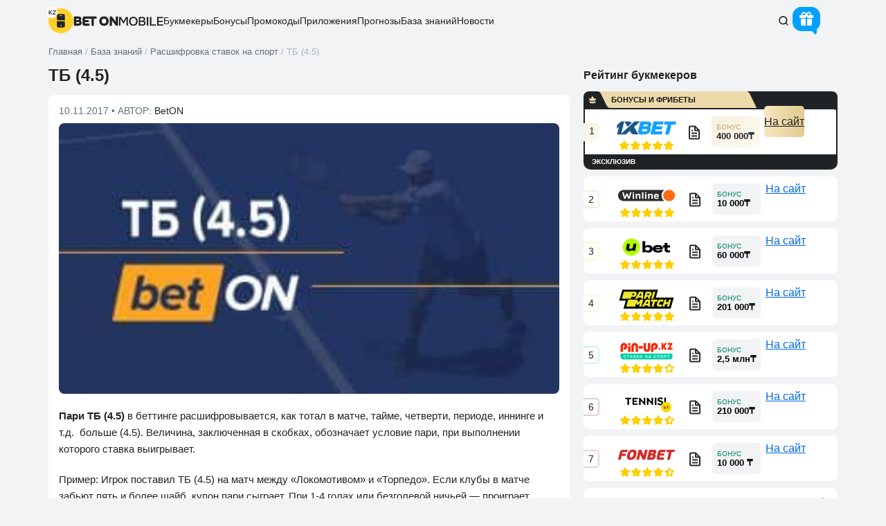

--- FILE ---
content_type: text/html; charset=UTF-8
request_url: https://betonmobile.kz/tb-4-5
body_size: 22495
content:
<!DOCTYPE html><html lang=ru-KZ prefix="og: http://ogp.me/ns# article: http://ogp.me/ns/article#  profile: http://ogp.me/ns/profile# fb: http://ogp.me/ns/fb#"><head><meta charset="UTF-8"><title>Что значит ТБ (4.5) в ставках на спорт?</title><style>/*<![CDATA[*/.top-header .logo{position:relative}.top-header .logo:after{position:absolute;background:#fff;color:var(--Black);border-radius:8px;left:-3px;width:16px;height:16px;top:0px;text-align:center;font-weight:700;font-size:8px;line-height:18px}.pushy{display:none}@media(min-width: 900px){.mobile-top-menu{display:none}}.screen-reader-text{overflow:hidden;clip:rect(1px,1px,1px,1px);position:absolute !important;width:1px;height:1px}.footer .f-bo-r .f-bo-r-2 img{margin-top:5px}.top-header .logo:after{content:"KZ"}#comments:before{content:"Комментарий"!important}.pril_cat_block_v2 .p_c_b_c_head_v2 .p_c_b_c_h_video_v2:before{content:"трансляции"!important}.pril_cat_block_v2 .p_c_b_c_info_v2 .p_c_b_c_i_second_v2 .p_c_b_c_i_bon_text_v2:before{content:"бонус"!important}/*]]>*/</style><style>/*<![CDATA[*/html,body,div,span,object,iframe,h1,h2,h3,h4,h5,h6,p,blockquote,pre,abbr,address,cite,code,del,dfn,em,img,ins,kbd,q,samp,small,strong,sub,sup,var,b,i,dl,dt,dd,ol,ul,li,fieldset,form,label,legend,table,caption,tbody,tfoot,thead,tr,th,td,article,aside,canvas,details,figcaption,figure,footer,header,hgroup,menu,nav,section,summary,time,mark,audio,video{margin:0;padding:0;border:0;outline:0;font-size:100%;vertical-align:baseline;background:transparent}article,aside,details,figcaption,figure,footer,header,hgroup,menu,nav,section{display:block}nav ul{list-style:none}blockquote,q{quotes:none}blockquote:before,blockquote:after,q:before,q:after{content:'';content:none}a{margin:0;padding:0;font-size:100%;vertical-align:baseline;background:transparent}ins{background-color:#ff9;color:var(--Black);text-decoration:none}mark{background-color:#ff9;color:var(--Black);font-style:italic;font-weight:700}del{text-decoration:line-through}abbr[title],dfn[title]{border-bottom:1px dotted;cursor:help}table{border-collapse:collapse;border-spacing:0}hr{display:block;height:1px;border:0;border-top:1px solid #ccc;margin:1em 0;padding:0}input,select{vertical-align:middle}.container{margin-right:auto;margin-left:auto;padding-left:10px;padding-right:10px}.row{margin-left:-10px;margin-right:-10px}*[class*="col-"]{position:relative;min-height:1px;padding-left:10px;padding-right:10px}*[class*="col-xs-"]{float:left}.col-xs-12{width:100%}.col-xs-11{width:91.66666667%}.col-xs-10{width:83.33333333%}.col-xs-9{width:75%}.col-xs-8{width:66.66666667%}.col-xs-7{width:58.33333333%}.col-xs-6{width:50%}.col-xs-5{width:41.66666667%}.col-xs-4{width:33.33333333%}.col-xs-3{width:25%}.col-xs-2{width:16.66666667%}.col-xs-1{width:8.33333333%}.clearfix:before,.clearfix:after,.container:before,.container:after,.container-fluid:before,.container-fluid:after,.row:before,.row:after{content:" ";display:table}.clearfix:after,.container:after,.container-fluid:after,.row:after{clear:both}.hide{display:none!important}.show{display:block!important}.invisible{visibility:hidden}.text-hide{font:0/0 a;color:transparent;text-shadow:none;background-color:transparent;border:0}.hidden{display:none!important}:root{--main-line-height:24px;--main-color-blue:#0067EA;--main-color-black:#202326;--main-color-silver:#F1F3F5;--main-color-grey:#64707B;--main-color-red:#E1001E;--Black:#202326;--D_Grey:#64707B;--Grey:#ADB5BD;--L_Grey:#E2E8ED;--Silver:#F1F3F5;--Light:#F8F9FA;--White:#FFF;--D_Orange:#FFBF00;--Orange:#FFD028;--L_Orange:#FFF8E6;--D_Forest:#006D52;--Forest:#028665;--L_Forest:#EDF4F2;--Blue:#0067EA;--Red:#E1001E;--Green:#00AB44;--D_Green:#008435;--text-meta:var(--D_Grey);--upvote-color:#008329;--role-tag-background:var(--Silver);--marker-tag-background:var(--Light)}*{box-sizing:border-box}*:before,*:after{box-sizing:border-box}html{font-style:normal;font-size:15px;line-height:var(--main-line-height);color:var(--Black);font-weight:400}h1,h2,h3,h4,h5,h6{font-weight:700}input,button,select,textarea{font-family:inherit;font-size:inherit;line-height:inherit}a{color:#337ab7;text-decoration:none}a:hover,a:focus{color:#23527c;text-decoration:underline}a:focus{outline-offset:-2px}img{vertical-align:middle}ul,ol{display:block;padding-left:40px;margin:10px 0}body{font-family:'Roboto',sans-serif,'Helvetica Neue';font-style:normal;position:relative;background:none;background-color:var(--Silver);color:var(--Black)}hr{margin-top:20px;margin-bottom:20px;border:0;border-top:1px solid var(--Silver)}[role="button"]{cursor:pointer}.hidden-sm{display:none}.m_s{display:none}.nav-mobile .forecast-select ul{display:none;margin:0 auto;padding:0;overflow:hidden}.pop_up_m,.d-none{display:none}#commentform .acf-comment-fields{display:none !important}.comment-form-comment textarea{display:none}.loader-page,.loader-proccess{z-index:99999;position:fixed;display:none;top:0;left:0;height:100%;width:100%;font:700 16px sans-serif;color:var(--Black);background:rgba(242, 242, 242, 0.7);justify-content:space-around;align-items:center}.loader-proccess{display:flex}@media only screen and (min-width: 900px){.loader-page{z-index:99999;background:#F2F2F2;display:flex}}h1{font-size:20px;line-height:21px}h2,h3,h4,h5,h6{margin:10px 0}h2{font-size:20px;margin:0 0 15px 0}h2.section-title{margin:0 0 15px 0}table td, table th{padding:10px;font-size:15px;line-height:1.35;vertical-align:middle}.double-border,#tag-lines{border-bottom:4px double var(--Silver)}.row.content{position:relative}body{min-width:320px}body #article-text{width:100%;float:none}#article-text{border-bottom:none;margin-bottom:20px}#article-text{position:relative}.td-bc-logo{background-size:contain;display:block;height:34px;width:100px;cursor:pointer}.anonce-item-wrap{position:relative;margin-bottom:20px;max-height:221px;background-color:white;overflow:hidden}.anonce-caption,.anonce-caption:focus,.anonce-caption:visited,.anonce-caption:active{width:100%;height:61px;overflow:hidden;background-color:white;display:block;margin-top:-1px;position:relative}.caption-text{position:relative;float:left;width:97%;padding-left:12px;line-height:61px;display:inline-block;height:100%}.caption-text p{color:var(--Black);font-size:12px;line-height:20px;margin:0}.slide-title p, .caption-text p{display:inline-block;vertical-align:middle}body a, body #text-area a{color:var(--main-color-blue);text-decoration:underline}.clear{clear:both}#tag-lines h2, #tag-text h2, #article-text h2{position:relative;font-weight:700;padding-right:40px}.section-title{margin:15px 0;height:auto}.fix-h .section-title{font-size:18px;display:flex;align-items:center}.fix-h .section-title.one_line{height:20px}.fix-h .section-title.two_line{height:40px}.fix-h .section-title.three_line{height:60px}.fix-h .section-title.quater_line{height:80px}#sizemetr h2{font-size:16px}#menu-filtr-bk-mob,#menu-filtr-bk{list-style-type:none;padding:0;position:absolute;width:100%}.anonce-item-wrap .anonce-img{position:relative}.anonce-img img:not(.td-bc-logo){width:100%;height:auto}.main-content{padding-bottom:20px}.main-content img, .comment-content img, .widget img{max-width:100%}.single #news-article .caption-text{line-height:42px}img[class*="align"],img[class*="wp-image-"],img[class*="attachment-"]{height:auto}iframe,.text-block{max-width:100%}.article-text p, #text-area p, #news-text p, .spoiler-text, .cite, .text-block p, .table-info-bc .value, .benefits-content ul li, .downside-content ul li, .search-result-desc, .rating-item-meta-title, .rating-item-short-desc, .preview-menu li:nth-child(even){color:var(--Black)}.text-block p.epigraph{font-weight:700;font-style:italic}.img img{width:100%}img.size-full,img.size-large{max-width:100%;width:auto;height:auto}img.alignleft,img.alignright,img.aligncenter{margin-top:20px;margin-bottom:20px}p img{margin-top:0.4em}#tag-text p, .text-block p{margin:0px 0 20px}.text-block p a, .text-block p a:focus, .text-block p a:visited, .text-block p a:active{color:var(--main-color-blue);text-decoration:underline}.tag-text ol, .text-block ol{counter-reset:item;list-style-type:none;padding-left:49px}.tag-text ol > li, .text-block ol>li{position:relative;padding-bottom:10px}.tag-text ol > li::before, .text-block ol>li::before{display:inline-block;position:absolute;content:counter(item);counter-increment:item;width:24px;height:24px;background:rgba(0, 0, 0, 0.05);border-radius:5vh;line-height:24px;text-align:center;left:-34px;font-size:11px;font-weight:700}.tag-text ul, .text-block ul{list-style:none;padding:0 0 0 41px;margin:0 0 14px 0}.tag-text ul > li, .text-block ul>li{margin-bottom:3px;position:relative}.tag-text ul > li::before, .text-block ul>li::before{content:url("data:image/svg+xml,%3Csvg width='16' height='16' fill='none' xmlns='http://www.w3.org/2000/svg'%3E%3Cpath d='M3.7 3.9c0 .17.07.34.2.47l5.93 5.93H5.78v1.33h6.32V5.31h-1.33v4.05L4.84 3.42a.67.67 0 0 0-1.14.48Z' fill='%230067EA'/%3E%3C/svg%3E");position:absolute;width:16px;height:16px;top:4px;left:-26px}.text-block img{border-radius:8px}.text-block table{margin-bottom:15px}.caption-text.news-text>p:first-child{font-size:14px}.post_name .name.empty{border:none}.col-lg-12.min0{min-height:0}.main-nav_mobil_bottom ul li.beton-home svg{transform:translate(0, 6px)}.anonce-img{max-width:100%;max-height:162px;overflow:hidden}#article-text h1,.article-title{position:relative;font-weight:700;line-height:22px}.nav-mobile{clear:both;z-index:15;position:relative;display:block;margin-bottom:15px}.nav-mobile .forecast-select, .widget .section-title{max-width:100%;width:100%}.nav-mobile .forecast-select{float:none;position:relative;display:block;margin:0;z-index:7}.nav-mobile .selecter-options{top:0;max-height:none;width:100%;left:0;display:block;border-width:0 1px 1px;background-color:transparent;margin:0;overflow:auto;overflow-x:hidden;padding:0;z-index:50}.nav-mobile .selecter-options span .b{padding:0;line-height:37px;color:var(--Black);background-color:white;display:block;padding-left:13px;position:relative}.nav-mobile .selecter-options span.yellspan .b{border-bottom:1px solid #E0E0E0}.nav-mobile .selecter-options span .b:after{content:'';width:37px;height:37px;border-left:1px solid #E0E0E0;display:block;position:absolute;top:0;right:0;background-image:url('[data-uri]');background-position:center;background-repeat:no-repeat}.beton_headers_banners{position:relative;width:100%;overflow:hidden}@media(min-width: 900px){.top-header,.hidden-sm,.container,.footer,.copyright{display:none}}#sidebox,.footer{content-visibility:auto}.br3{border-radius:3px}.br3_top{border-radius:3px 3px 0 0}.br3_bottom{border-radius:0 0 3px 3px}.br3_left{border-radius:3px 0 0 3px}.br3_right{border-radius:0 3px 3px 0}.br5vh{border-radius:5vh}.br5{border-radius:5px}.br5_top{border-radius:5px 5px 0 0}.br5_bottom{border-radius:0 0 5px 5px}.br5_left{border-radius:5px 0 0 5px}.br5_right{border-radius:0 5px 5px 0}.br8{border-radius:8px}.br8_top{border-radius:8px 8px 0 0}.br8_bottom{border-radius:0 0 8px 8px}.br8_left{border-radius:8px 0 0 8px}.br8_right{border-radius:0 8px 8px 0}.br10{border-radius:10px}.br10_top{border-radius:10px 10px 0 0}.br10_bottom{border-radius:0 0 10px 10px}.br10_left{border-radius:10px 0 0 10px}.br10_right{border-radius:0 10px 10px 0}.br15{border-radius:15px}.br15_top{border-radius:15px 15px 0 0}.br15_bottom{border-radius:0 0 15px 15px}.br15_left{border-radius:15px 0 0 15px}.br15_right{border-radius:0 15px 15px 0}.br16{border-radius:16px}.scrollable_table{max-width:100%;overflow-x:auto;display:block;padding-bottom:10px}.r_m_btn{display:none}.m-hid{display:none}.b_u_p_h_b_s_b_PC_left{display:none}.nav_mob{display:none}.pushy .rsh_head>*:not(.b_u_p_h_block){display:none}.right-side-header{display:flex;align-items:center;gap:15px;margin:0 5px}.top-header{width:auto;min-width:320px;padding-bottom:0px;position:relative;z-index:1000;height:auto;padding-top:0}.top-header>.container{display:flex;justify-content:space-between;align-items:center;gap:20px;margin:10px auto 15px auto}body:not(.logged-in) .pushy:not(.show) .b_u_p_h_b_s_register{display:none}.user_not_logged_in .pushy:not(.show) .b_u_p_h_b_s_enter{background:#E2E8ED;padding:0 20px;line-height:40px;cursor:pointer;height:unset;color:var(--Black);display:block}.top-header .container::after, .top-header .container::before{content:unset}.top-header .logo, .top-header a{height:40px;align-items:center;gap:10px}.top-header .logo:not(.d-none), .top-header a{display:flex}.top-header .logo div{display:flex;flex-wrap:wrap;width:65px;gap:4px;height:31px}.logo a{text-decoration:none}.home .section-title{margin-top:auto}.top-header .textop{display:inline-block;font-size:8px;position:unset;border-left:1px solid var(--Grey);margin:15px 0 0;line-height:7px;width:43px;font-weight:normal;padding-left:7px;color:var(--Black)}.burger-icon::before{width:24px;content:url("data:image/svg+xml,%3Csvg xmlns='http://www.w3.org/2000/svg' width='18' height='12' viewBox='0 0 18 12' fill='none'%3E%3Cpath d='M1 1H17M1 6H17M1 11H17' stroke='%23202326' stroke-width='1.5' stroke-linecap='round' /%3E%3C/svg%3E");height:24px}.main-nav-two{display:none}.true_scrollbar{-webkit-overflow-scrolling:touch;overflow:hidden;white-space:nowrap}.true_scrollbar::-webkit-scrollbar,.scrollable_table::-webkit-scrollbar{height:2px}.true_scrollbar::-webkit-scrollbar-track,.scrollable_table::-webkit-scrollbar-track{-webkit-box-shadow:inset 0 0 0px rgba(0, 0, 0, 0);background:var(--Silver)}.true_scrollbar::-webkit-scrollbar-thumb,.scrollable_table::-webkit-scrollbar-thumb{background-color:var(--Grey)}.main-nav_mobil_bottom .dragscroll.true_scrollbar{padding-bottom:0px}.main-nav_mobil_bottom .true_scrollbar::-webkit-scrollbar{height:2px}.main-nav_mobil_bottom .true_scrollbar{transform:rotateX(180deg)}.main-nav_mobil_bottom .true_scrollbar>ul{transform:rotateX(180deg)}.dragscroll.true_scrollbar{overflow:hidden;overflow-x:auto}.scroll-wrap .main-menu>li:first-child{padding-left:10px}.scroll-wrap .main-menu>li:last-child{padding-right:10px}.main-menu li .menu-itname, .main-menu li .menu-itname:focus, .main-menu li .menu-itname:visited, .main-menu li .menu-itname:active{color:var(--Black);text-decoration:none}.menu-filtr-bk-container{margin:5px 0 0 0}.ancor_zagruzhaem:after{content:'Загружаем...'}#article-text.single_template_class{background:#FFF;padding:15px 15px}.single_template_class .bsn_date{color:var(--D_Grey);font-size:14px;line-height:16px;margin-bottom:10px}.article-image{margin-bottom:20px;position:relative}.article-image img{width:100%;height:auto}#article-text.single_template_class .article-image img{border-radius:8px}.beton_money_head_warning_block{padding:10px 10px 10px 30px;font-size:14px;color:var(--D_Grey);position:relative;background-color:#fff;overflow:hidden;margin:20px 0}.b_s_b_h_date_public~.beton_money_head_warning_block{margin-top:0}.beton_money_head_warning_block span{width:24px;height:24px;display:block;position:absolute;left:0;top:0;background-image:url("[data-uri]");background-repeat:no-repeat;background-position:center;background-color:rgba(239, 72, 72, 0.1);border-radius:0 0 8px 0}.bsn_date>a{color:var(--Black);text-decoration:none}.breadcrumbs-wrap{width:100%;z-index:5;position:relative}.breadcrumbs{color:var(--Grey);font-size:13px;width:100%;display:flex;align-items:center;line-height:13px;white-space:nowrap;-ms-overflow-style:none;scrollbar-width:none}.breadcrumbs::-webkit-scrollbar{display:none}.breadcrumbs_container{display:flex;align-items:flex-end;height:16px;line-height:100%}.breadcrumbs_text,.breadcrumb_sep{width:auto}.breadcrumbs_link{color:var(--D_Grey);text-decoration:none}.before_premium{width:100%;height:34px;box-sizing:border-box;background-color:#fff;background:var(--Black);border-top-left-radius:8px;border-top-right-radius:8px;display:flex;margin-bottom:-8px;padding-bottom:9px}.before_premium span{position:relative;display:flex;align-items:center;width:251px;height:25px}.before_premium span:after{position:absolute;left:40px}.before_premium span{position:relative;font-weight:700;font-size:11px;text-transform:uppercase;color:#151515;text-align:center;height:24px;line-height:24px}.before_premium span::before{content:'';position:absolute;top:0;left:0;width:250px;height:24px;background-image:url("data:image/svg+xml;charset=UTF-8,%3csvg width='250' height='24' viewBox='0 0 250 24' fill='none' xmlns='http://www.w3.org/2000/svg'%3e%3cg fill='%23eddaab'%3e%3cpath d='m17.3 14.2v2.3c-2.8 1.2-5.9 1.1-8.5 0v-2.3c1.4.5 2.8.8 4.3.8 1.4 0 2.9-.3 4.3-.8'/%3e%3cpath d='m17.3 13l1.1-3.2-2.7 1.1-2.7-4.3-2.7 4.3-2.7-1.1 1.1 3.2c2.6 1.1 5.7 1.2 8.5 0'/%3e%3cpath d='m20 0c0 0 0 0 .1 0h215c2 0 3.9 1.2 4.8 3l10.2 21h-211c-2.4 0-4.6-1.4-5.7-3.6l-8.5-17.4c-.9-1.8-2.7-3-4.7-3'/%3e%3c/g%3e%3c/svg%3e");background-repeat:no-repeat;border-top-left-radius:8px}.before_premium img{padding-left:5px;padding-top:4px}.bookmaker-premium-position{box-shadow:0 0px 0 2px var(--Black);margin-right:2px;margin-left:2px;background:var(--Black);overflow:visible}.bookmaker-premium-position .bookmaker-top-content{border-top-left-radius:0;border-top-right-radius:3px}.bookmaker-premium-position .bookmaker-link a{background:linear-gradient(90deg, #F5E7BF 0%, #E1C991 100%);color:var(--Black)}.bookmaker-premium-position .bookmaker-bonus{background:linear-gradient(141.96deg, #F7F0DE 0%, #FDFAF2 100%);color:var(--Black)}.bookmaker-premium-position .bookmaker-bonus span:first-child:after{color:#C3A766}.bookmaker-premium-position .bookmaker-number span{background:linear-gradient(141.96deg, #F7F0DE 0%, #FDFAF2 100%);border-color:transparent}.bookmaker-premium-position .bookmaker-open-more-box{display:flex;flex-direction:column;align-items:center;border-bottom-left-radius:8px;border-bottom-right-radius:8px;padding:6px 10px 4px 10px;position:relative;background-color:var(--Black);color:#fff;height:20px}.bookmaker-premium-position .bookmaker-open-more-box .bookmaker-more-info-open{padding-bottom:0}.bookmaker-premium-position .bookmaker-open-more-box .bookmaker-more-info-open.show{padding-top:0}.bookmaker-premium-position .bookmaker-open-more-box.animated-load:before{background-color:#fff}.bookmaker-premium-position .bookmaker-number span{border-style:none}.bookmaker-premium-position .after_premium{display:flex;width:100%;text-transform:uppercase;font-weight:700;font-size:10px;line-height:1;color:#fff}.bookmaker-premium-position .after_premium_ads{right:5px;float:right;position:absolute;font-size:6px;font-style:normal;font-weight:400;text-align:right;opacity:0.8}.bookmaker-premium-position .bookmaker-more-info-open{max-height:9px}.all-bookmakers-container_v3>.single-bookmaker_v3.bookmaker-premium-position:not(:last-child){margin-bottom:12px}.bookmaker-premium-position .bookmaker-top-content>.bookmaker-number{margin-left:-2px}.bookmaker-premium-position .bookmaker-bottom-content .bookmaker-bottom-row:not(:last-child){margin-bottom:0;border-bottom:2px solid var(--Silver)}.bookmaker-premium-position .bookmaker-bottom-content .bookmaker-bottom-row:first-child{margin-top:0;border-top:2px solid var(--Silver)}.bk_189368>span:after{content:"БОНУСЫ И ФРИБЕТЫ"}/*]]>*/</style> <style>.gift_header{background-color:#00A1FF;box-shadow:inset 0px 4px 4px #00A1FF52}.gift_header:after{content:"";border:8px solid transparent;border-top:8px solid #00A1FF;border-right:8px solid #00A1FF;z-index:-1}.animate-pulse{box-shadow:0 0 0 0 #00A1FF}.head_bonus_gift{width:40px;height:40px;display:inline-block;vertical-align:middle;float:none;margin-right:15px}.gift_header{width:40px;height:35px;display:flex;position:absolute;padding:7px 10px 10px;border-radius:13px;cursor:pointer;justify-content:center;align-items:center}.gift_header:before{content:url('[data-uri]');width:20px;height:18px}.gift_header:after{content:'';position:absolute;bottom:-7px;right:5px;border-radius:6px}</style><meta name='robots' content='index, follow, max-image-preview:large, max-snippet:-1, max-video-preview:-1'><meta name="description" content="Что такое ТБ (4.5) в ставках? Пари в беттинге расшифровывается, как тотал в матче, тайме, четверти, периоде, иннинге и т.д. больше (4.5)."><link rel=canonical href=https://betonmobile.kz/tb-4-5><meta property="og:type" content="article"><meta property="og:title" content="Что значит ТБ (4.5) в ставках на спорт?"><meta property="og:description" content="Что такое ТБ (4.5) в ставках? Пари в беттинге расшифровывается, как тотал в матче, тайме, четверти, периоде, иннинге и т.д. больше (4.5)."><meta property="og:url" content="https://betonmobile.kz/tb-4-5"><meta property="og:site_name" content="Bet On - ставки на спорт онлайн"><meta property="article:published_time" content="2017-11-10T08:01:40+00:00"><meta property="og:image" content="https://betonmobile.kz/wp-content/uploads/2017/11/TB-4.5-300x162.jpg"><meta property="og:image:width" content="300"><meta property="og:image:height" content="162"><meta property="og:image:type" content="image/jpeg"><meta name="author" content="BetON"><link rel=EditURI type=application/rsd+xml title=RSD href=https://betonmobile.kz/xmlrpc.php?rsd><link rel=wlwmanifest type=application/wlwmanifest+xml href=https://betonmobile.kz/wp-includes/wlwmanifest.xml><style>.good-ava{border-radius:3px;text-align:center;display:inline-block;float:left;opacity:.5}</style><meta property="og:locale" content="ru_KZ"><style>.ancor_bonus_dnya:after{content:'Бонус дня'}.ancor_na_depozit:after{content:'на депозит'}.ancor_zabrat_bonus:after{content:'Забрать бонус'}.ancor_bonus_do_400_000___:after{content:'Бонус до 400 000₸'}.ancor_kzbeton:after{content:'KZBETON'}.ancor_promokod_:after{content:'ПРОМОКОД:'}.ancor_igrat:after{content:'Играть'}.ancor_zabrat:after{content:'Забрать'}.ancor_poluchit:after{content:'Получить'}.ancor_na_sait:after{content:'На сайт'}.ancor_betting a:after{content:'Беттинг'}.ancor_casino a:after{content:'Кaзино'}.ancor_obzor:after{content:'Обзор'}.ancor_promocode:before{content:'Промокод'}.ancor_o_ad:before{content:'О рекламодателях'}.ancor_no_lic:before{content:'нет лицензии РФ'}.ancor_exclusiv:after{content:'ЭКСКЛЮЗИВ'}.ancor_smotr:before{content:'Смотреть'}.ancor_smotr_free:before{content:'СМОТРЕТЬ БЕСПЛАТНО'}.ancor_bonus:after{content:'БОНУС'}.ancor_bonusi:after{content:'Бонусы'}.ancor_bonusv2:after{content:'Бонус'}.ancor_fribet:after{content:'фрибет'}.ancor_net_bonusa:after{content:'Нет бонуса'}.ancor_promocodev2:after{content:'промокод'}.ancor_download:after{content:'Скачать'}.ancor_more:after{content:'Подробнее'}.ancor_copied:before{content:'скопирован'}</style><meta name="viewport" content="width=device-width, initial-scale=1.0"><meta name="format-detection" content="telephone=no"><link rel=profile href=http://gmpg.org/xfn/11><link rel="shortcut icon" href=/fav_192.png type=image/png><link rel="shortcut icon" href=/favicon.ico type=image/x-icon><link rel=icon href=/favicon.svg type=image/svg+xml></head><body class="post-template-default single single-post postid-218696 single-format-standard is_KZ singular fix-h tmp-class-single-bzn"  ><div class="loader-page ancor_zagruzhaem"></div><div class=top-header><div class=container><div class="logo "><a href=https://betonmobile.kz aria-label=logo><svg width=36 height=36 fill=none xmlns=http://www.w3.org/2000/svg class=logo_1><rect width=36 height=36 rx=18 fill=#FFD028 /><path fill-rule=evenodd clip-rule=evenodd d="M13.907 18.818c-1.095 0-1.697-.784-1.697-.784v7.405a2.26 2.26 0 0 0 2.258 2.258h7.064a2.26 2.26 0 0 0 2.258-2.258v-4.924c0-.937-.76-1.697-1.698-1.697h-8.185zm3.128 5.984a.965.965 0 1 0 1.93 0 .965.965 0 0 0-1.93 0zM12.21 10.56a2.26 2.26 0 0 1 2.258-2.257h7.064a2.26 2.26 0 0 1 2.258 2.258v7.474s-.602-.785-1.697-.785h-8.185c-.938 0-1.698-.76-1.698-1.697V10.56zm3.86.155c0 .267.216.483.483.483h2.895a.482.482 0 1 0 0-.965h-2.895a.482.482 0 0 0-.483.482z" fill=#202326 /></svg><div><svg width=65 height=15 class=logo_2 fill=none xmlns=http://www.w3.org/2000/svg><path d="M1.664 14.132a.79.79 0 0 1-.79-.791V1.658a.79.79 0 0 1 .79-.79h5.804a6.32 6.32 0 0 1 1.574.187 3.31 3.31 0 0 1 1.274.58c.362.275.643.637.843 1.087.212.45.319 1.012.319 1.686 0 .475-.113.937-.338 1.387-.212.437-.512.78-.899 1.03.525.25.956.63 1.293 1.143.337.5.506 1.149.506 1.948 0 .725-.131 1.343-.394 1.855-.262.512-.587.93-.974 1.255a4.247 4.247 0 0 1-1.967.9c-.737.137-1.512.206-2.323.206H1.664zm4.98-8.113c.524 0 .9-.106 1.124-.318.237-.225.35-.487.337-.787-.012-.362-.143-.606-.393-.73-.25-.126-.593-.188-1.03-.188H4.264v2.023h2.379zm-2.38 4.984h2.698c.6 0 1.03-.106 1.293-.319.262-.212.394-.493.394-.843 0-.724-.519-1.086-1.555-1.086h-2.83v2.248zM44.3.699c1 0 1.911.162 2.735.487a5.882 5.882 0 0 1 2.136 1.349 5.78 5.78 0 0 1 1.387 2.117c.337.824.505 1.748.505 2.772 0 1.012-.162 1.943-.487 2.792a6.35 6.35 0 0 1-1.386 2.173c-.6.6-1.318 1.068-2.155 1.405-.824.325-1.742.487-2.754.487-1.036 0-1.973-.162-2.81-.487a6.29 6.29 0 0 1-2.154-1.367 6.29 6.29 0 0 1-1.368-2.155c-.312-.837-.468-1.767-.468-2.791s.162-1.955.487-2.792a6.177 6.177 0 0 1 1.405-2.136 6.29 6.29 0 0 1 2.154-1.367C42.364.86 43.288.699 44.3.699zm-3.353 6.763c0 .45.062.893.187 1.33.137.425.343.812.618 1.162.275.337.625.612 1.05.824.437.2.961.3 1.573.3.575 0 1.062-.106 1.461-.319.413-.225.75-.505 1.012-.843.262-.35.45-.73.562-1.143.125-.424.188-.843.188-1.255 0-.387-.057-.793-.17-1.218-.111-.437-.299-.83-.561-1.18a3.043 3.043 0 0 0-1.03-.862c-.413-.237-.919-.356-1.518-.356-.6 0-1.118.106-1.555.319a3.144 3.144 0 0 0-1.05.824 3.41 3.41 0 0 0-.58 1.143c-.125.425-.187.85-.187 1.274zM55.147.867a.79.79 0 0 1 .636.321l5.365 7.267V1.342c0-.262.212-.475.474-.475h2.442c.262 0 .475.213.475.475V13.34a.79.79 0 0 1-.791.79h-1.89a.79.79 0 0 1-.63-.31l-5.457-7.165v7.001a.474.474 0 0 1-.475.475h-2.442a.474.474 0 0 1-.474-.475v-12a.79.79 0 0 1 .79-.79h1.977zM17.307 4.015a.633.633 0 0 0-.632.632v1.391h4.977c.262 0 .475.212.475.474v2.05a.474.474 0 0 1-.475.474h-4.977v1.334c0 .35.283.633.632.633h5.507c.262 0 .474.212.474.474v2.18a.474.474 0 0 1-.474.475H16.13a2.846 2.846 0 0 1-2.846-2.847V3.714A2.846 2.846 0 0 1 16.13.867h16.893c.262 0 .474.213.474.475V3.54a.474.474 0 0 1-.474.475h-3.479v9.642a.474.474 0 0 1-.474.475h-2.443a.474.474 0 0 1-.474-.475V4.015h-8.846z" fill=#202326 /></svg><svg width=65 height=13 class=logo_3 fill=none xmlns=http://www.w3.org/2000/svg><path d="M1.524 13.175a.574.574 0 0 1-.575-.574V.967c0-.317.257-.574.575-.574h1.735c.204 0 .393.108.496.285l3.649 6.26L11.017.68a.574.574 0 0 1 .497-.287h1.661c.317 0 .575.257.575.574v11.634a.574.574 0 0 1-.575.574h-.93a.574.574 0 0 1-.574-.574V3.213l-3.685 6.35a.574.574 0 0 1-.497.285H7.21a.574.574 0 0 1-.497-.286L3.028 3.213v9.388a.574.574 0 0 1-.574.574h-.93zM21.634 13.302c-1 0-1.887-.163-2.658-.489a5.57 5.57 0 0 1-1.916-1.373 6.015 6.015 0 0 1-1.194-2.062 8.187 8.187 0 0 1-.398-2.603c0-.952.14-1.826.416-2.622.277-.807.675-1.5 1.194-2.079A5.555 5.555 0 0 1 19.012.718c.771-.325 1.651-.488 2.64-.488.988 0 1.862.163 2.621.488a5.16 5.16 0 0 1 1.935 1.338 5.63 5.63 0 0 1 1.193 2.08c.277.795.416 1.669.416 2.62 0 .941-.139 1.815-.416 2.622a5.652 5.652 0 0 1-1.193 2.062 5.532 5.532 0 0 1-1.935 1.373c-.771.326-1.651.489-2.64.489zm.018-11.192c-.687 0-1.284.127-1.79.38-.494.253-.91.59-1.248 1.013-.337.421-.59.916-.759 1.482a6.616 6.616 0 0 0-.235 1.772c0 .615.078 1.205.235 1.772.169.554.416 1.048.741 1.482.338.434.76.778 1.266 1.03.506.254 1.103.38 1.79.38.675 0 1.265-.12 1.771-.361.507-.253.923-.59 1.248-1.013a4.1 4.1 0 0 0 .741-1.464c.169-.567.253-1.17.253-1.808 0-.627-.084-1.217-.253-1.772a4.086 4.086 0 0 0-.741-1.482 3.476 3.476 0 0 0-1.247-1.03c-.495-.254-1.085-.38-1.772-.38zM29.508.967c0-.317.258-.574.575-.574h4.506c.482 0 .97.042 1.464.126.494.085.94.247 1.338.489.398.229.717.554.958.976.253.41.38.946.38 1.609 0 .615-.127 1.163-.38 1.645s-.669.862-1.247 1.14c.82.192 1.398.554 1.735 1.084.35.518.525 1.157.525 1.916 0 .76-.163 1.393-.488 1.899a3.326 3.326 0 0 1-1.212 1.175 5.23 5.23 0 0 1-1.663.579c-.603.096-1.2.144-1.79.144h-4.126a.574.574 0 0 1-.575-.574V.967zm2.098 1.306v3.508h2.386c.301 0 .615-.019.94-.055a3.05 3.05 0 0 0 .868-.253c.265-.132.482-.32.65-.56.17-.241.254-.567.254-.977 0-.373-.066-.669-.199-.885a1.245 1.245 0 0 0-.524-.507 1.865 1.865 0 0 0-.76-.217 6.71 6.71 0 0 0-.867-.054h-2.748zm2.567 9.04c.337 0 .687-.018 1.048-.054.362-.037.694-.12.995-.253.301-.133.548-.326.741-.579.205-.265.307-.62.307-1.067 0-.361-.078-.657-.235-.886a1.391 1.391 0 0 0-.578-.542 2.491 2.491 0 0 0-.814-.271 5.38 5.38 0 0 0-.886-.072h-.795l-1.555.018h-.796v3.706h2.568zM43.193 12.6a.574.574 0 0 1-.574.575h-.949a.574.574 0 0 1-.574-.574V.967c0-.317.257-.574.574-.574h.949c.317 0 .574.257.574.574v11.634zM45.62.967c0-.317.258-.574.575-.574h.93c.318 0 .575.257.575.574v10.346h6.079c.317 0 .574.257.574.574v.714a.574.574 0 0 1-.574.574h-7.584a.574.574 0 0 1-.574-.574V.967zM55.92.967c0-.317.256-.574.574-.574h7.728c.317 0 .574.257.574.574V1.7a.574.574 0 0 1-.574.574h-6.206v3.634h5.428c.318 0 .575.257.575.575v.749a.574.574 0 0 1-.575.574h-5.428v3.508h6.206c.317 0 .574.257.574.574v.714a.574.574 0 0 1-.574.574h-7.728a.574.574 0 0 1-.575-.574V.967z" fill=#202326 /></svg></div></a></div><nav class=floating_menu><div class="main-nav hidden-sm"><ul id=menu-polnoe-menyu class=main-menu><li id=menu-item-512634 class="menu-item menu-item-type-custom menu-item-object-custom menu-item-has-children menu-item-512634"><span class="menu-itname not-icon " >Букмекеры</span><div class="br15 sub-menu-wrapper"><ul class="sub-menu deph_0 "> <li id=menu-item-189533 class="menu-item menu-item-type-post_type menu-item-object-post menu-item-189533"><a class="menu-itname not-icon "  href=https://betonmobile.kz/luchshie-bukmekerskie-kontoryi>Лучшие</a></li> <li id=menu-item-189536 class="menu-item menu-item-type-post_type menu-item-object-post menu-item-189536"><a class="menu-itname not-icon "  href=https://betonmobile.kz/legalnyie-bukmekeryi-kazahstana>Легальные</a></li> <li id=menu-item-164215 class="menu-item menu-item-type-taxonomy menu-item-object-category menu-item-164215"><a class="menu-itname not-icon "  href=https://betonmobile.kz/vse-bukmekerskie-kontory>Все букмекеры</a></li></ul></div> </li> <li id=menu-item-189333 class="menu-item menu-item-type-taxonomy menu-item-object-category menu-item-189333"><a class="menu-itname not-icon "  href=https://betonmobile.kz/mobile-freebets-bonuses><span class=ancor_bonusi></span></a></li> <li id=menu-item-190944 class="menu-item menu-item-type-taxonomy menu-item-object-category menu-item-190944"><a class="menu-itname not-icon "  href=https://betonmobile.kz/promokody>Промокоды</a></li> <li id=menu-item-189331 class="menu-item menu-item-type-taxonomy menu-item-object-category menu-item-189331"><a class="menu-itname not-icon "  href=https://betonmobile.kz/mobile-betting-apps>Приложения</a></li> <li id=menu-item-512635 class="menu-item menu-item-type-custom menu-item-object-custom menu-item-has-children menu-item-512635"><span class="menu-itname not-icon " >Прогнозы</span><div class="br15 sub-menu-wrapper"><ul class="sub-menu deph_0 "> <li id=menu-item-108515 class="menu-item menu-item-type-taxonomy menu-item-object-category menu-item-108515"><a class="menu-itname not-icon "  href=https://betonmobile.kz/prognozy>Все прогнозы</a></li> <li id=menu-item-108519 class="menu-item menu-item-type-taxonomy menu-item-object-category menu-item-108519"><a class="menu-itname not-icon "  href=https://betonmobile.kz/prognozy/prognozy-na-futbol>Футбол</a></li></ul></div> </li> <li id=menu-item-512636 class="menu-item menu-item-type-custom menu-item-object-custom menu-item-has-children menu-item-512636"><span class="menu-itname not-icon " >База знаний</span><div class="br15 sub-menu-wrapper"><ul class="sub-menu deph_0 "> <li id=menu-item-191298 class="menu-item menu-item-type-taxonomy menu-item-object-category current-post-ancestor menu-item-191298"><a class="menu-itname not-icon "  href=https://betonmobile.kz/wiki>Вся база знаний</a></li> <li id=menu-item-189335 class="menu-item menu-item-type-taxonomy menu-item-object-category menu-item-189335"><a class="menu-itname not-icon "  href=https://betonmobile.kz/mobile-betting-tips>Стратегии</a></li> <li id=menu-item-191301 class="menu-item menu-item-type-taxonomy menu-item-object-category menu-item-191301"><a class="menu-itname not-icon "  href=https://betonmobile.kz/wiki/vidy-stavok>Виды ставок</a></li> <li id=menu-item-191430 class="menu-item menu-item-type-taxonomy menu-item-object-category menu-item-191430"><a class="menu-itname not-icon "  href=https://betonmobile.kz/wiki/betting-procedures>Процедуры БК</a></li> <li id=menu-item-191463 class="menu-item menu-item-type-taxonomy menu-item-object-category menu-item-191463"><a class="menu-itname not-icon "  href=https://betonmobile.kz/wiki/betting-calculators>Калькуляторы</a></li> <li id=menu-item-192133 class="menu-item menu-item-type-taxonomy menu-item-object-category menu-item-192133"><a class="menu-itname not-icon "  href=https://betonmobile.kz/wiki/betting-tools>Сервисы</a></li> <li id=menu-item-192134 class="menu-item menu-item-type-taxonomy menu-item-object-category menu-item-192134"><a class="menu-itname not-icon "  href=https://betonmobile.kz/wiki/totalizatoryi-bk>Тотализаторы</a></li> <li id=menu-item-192135 class="menu-item menu-item-type-taxonomy menu-item-object-category menu-item-192135"><a class="menu-itname not-icon "  href=https://betonmobile.kz/wiki/metodyi-platezhey-v-bk>Платежи</a></li></ul></div> </li> <li id=menu-item-512637 class="menu-item menu-item-type-custom menu-item-object-custom menu-item-has-children menu-item-512637"><span class="menu-itname not-icon " >Новости</span><div class="br15 sub-menu-wrapper"><ul class="sub-menu deph_0 "> <li id=menu-item-189334 class="menu-item menu-item-type-taxonomy menu-item-object-category menu-item-189334"><a class="menu-itname not-icon "  href=https://betonmobile.kz/sport-betting-news>Все новости</a></li> <li id=menu-item-193117 class="menu-item menu-item-type-taxonomy menu-item-object-category menu-item-193117"><a class="menu-itname not-icon "  href=https://betonmobile.kz/sport-betting-news/bookmaker-news>Новости БК</a></li> <li id=menu-item-193118 class="menu-item menu-item-type-taxonomy menu-item-object-category menu-item-193118"><a class="menu-itname not-icon "  href=https://betonmobile.kz/sports-news>Новости спорта: главные спортивные события</a></li> <li id=menu-item-193116 class="menu-item menu-item-type-taxonomy menu-item-object-category menu-item-193116"><a class="menu-itname not-icon "  href=https://betonmobile.kz/betting-interview>Интервью</a></li> <li id=menu-item-193115 class="menu-item menu-item-type-taxonomy menu-item-object-category menu-item-193115"><a class="menu-itname not-icon "  href=https://betonmobile.kz/analytics>Аналитика</a></li></ul></div> </li></ul><div class="search-top d-none "><form action=/ class="search "> <img class="icon-search icon_bg" src=/wp-content/themes/beton/img/icons/hsearch_grey.svg width=16 height=16 alt=search loading=lazy decoding=async> <input type=text name=s value class=br20><button type=submit class="search-submit br15 " aria-label="search submit"> <img class=icon-search src=/wp-content/themes/beton/img/icons/hsearch_white.svg width=16 height=16 alt=search loading=lazy decoding=async> Найти	</button> <span class="fsh_x br15" onclick="toggleClass('.top-header', 'search_on');">✕</span></form></div></div></nav><div class="right-side-header user_not_logged_in"> <span class="icon-search  hidden-sm" onclick="toggleClass('.top-header', 'search_on')"><svg width=16 height=16 fill=#000  xmlns=http://www.w3.org/2000/svg><path d="M14.473 13.527 12 11.073a6 6 0 1 0-.927.927l2.454 2.453a.667.667 0 0 0 .946 0 .667.667 0 0 0 0-.926zM7.333 12a4.667 4.667 0 1 1 0-9.333 4.667 4.667 0 0 1 0 9.333z" fill=#000 /></svg> </span><div class=head_bonus_gift><div class=gift_header onclick="toggleClass('.head_bonus_gift', 'visible'); call_event_goal('click_gift'); this.firstElementChild.classList.add('d-none');"><div class="head_bonus_gift__dot d-none"></div></div><div class=triangle></div><div class=animation></div><div class="h_b_g_modal d-none"><div class=h_b_g_m_container style="background: linear-gradient(0deg, rgba(255, 255, 255, 0.85) 0%, rgba(255, 255, 255, 0.85) 100%), #00A1FF;"><span class=h_b_g_m_c_close  onclick="toggleClass('.head_bonus_gift', 'visible')" >+</span><img width=100 height=34 loading=lazy decoding=async class="logo_bk td-bc-logo" src=https://betonmobile.kz/wp-content/uploads/2019/07/1xbet-min-2.png alt=1xBet.kz><div class=h_b_g_m_c_text><span class=ancor_bonus_do_400_000___></span></div> <a href=/link_to_gift data-keitaro="/link_to_gift?page_location=%2F%2Fbetonmobile.kz%2Ftb-4-5&page_category=wiki&org_name=1xbet&place=promo_1xbet&page_rubric=oboznacheniya-stavok-v-bk&page_author=api_import_content_user"  onClick="add_link_atts(this, event);" data-click="call_event_goal('promo_1xbet'); return true;" target=_blank rel=nofollow class=h_b_g_m_c_btn style="background: linear-gradient(0deg, rgba(0, 0, 0, 0.10) 0%, rgba(0, 0, 0, 0.10) 100%), #00A1FF;"><span class=ancor_zabrat_bonus></span> </a></div><div class="h_b_g_m_promo "><span class=ancor_promokod_></span><div class=h_b_g_m_p_code onclick="copy_text_buf('.h_b_g_m_p_c_copy')" style="background: linear-gradient(0deg, rgba(255, 255, 255, 0.85) 0%, rgba(255, 255, 255, 0.85) 100%), #00A1FF;"><span class=h_b_g_m_p_c_copy>KZBETON</span> <svg xmlns=http://www.w3.org/2000/svg width=17 height=16 fill=none> <path fill=#2A2A2A d="M3.8 14.7c-.3 0-.6-.2-1-.4-.2-.3-.3-.6-.3-1V4h1.3v9.3h7.4v1.4H3.8ZM6.5 12c-.4 0-.7-.1-1-.4-.2-.3-.3-.6-.3-1v-8c0-.3.1-.6.4-.9.2-.2.5-.4.9-.4h6c.4 0 .7.2 1 .4.2.3.3.6.3 1v8c0 .3-.1.6-.4 1-.2.2-.5.3-.9.3h-6Z"/> </svg></div></div><div class="h_b_g_m_ads ftr_189368"></div></div></div><nav class="pushy pushy-right"><div class=rsh_head> <span class=rsh_x onclick="toggleClass('.pushy', 'show');"> <img src=/wp-content/themes/beton/img/icons/hclose.svg width=24 height=24 alt=close loading=lazy decoding=async> </span><div class="logo d-none"><a href=https://betonmobile.kz aria-label=logo><img loading=lazy decoding=async src=/wp-content/themes/beton/img/icons/hiconf.svg alt=logo width=36 height=36><div><img loading=lazy decoding=async src=/wp-content/themes/beton/img/icons/hbeton.svg alt=logo width=65 height=15><img loading=lazy decoding=async src=/wp-content/themes/beton/img/icons/hmobile.svg alt=logo width=65 height=14></div></a></div><hr></div><div class="pushy-content m-hid"><ul id=menu-menyu class=pushy-menu><li id=menu-item-93298 class="menu-item menu-item-type-custom menu-item-object-custom menu-item-93298 pushy-link"><img class="d-none back_menu br15" src=/wp-content/themes/beton/img/icons/back_menu.svg alt=icon width=16 height=16 loading=lazy decoding=async><a class=not-icon   title="Главная | Мобильные ставки на спорт" href=/ >Главная</a></li> <li id=menu-item-116022 class="menu-item menu-item-type-custom menu-item-object-custom menu-item-has-children menu-item-116022 pushy-submenu pushy-link"><button class=not-icon  ><img class="d-none back_menu br15" src=/wp-content/themes/beton/img/icons/back_menu.svg alt=icon width=16 height=16 loading=lazy decoding=async>Все букмекеры</button><ul class=sub-menu> <li id=menu-item-342877 class="menu-item menu-item-type-post_type menu-item-object-post menu-item-342877 pushy-link"><img class="d-none back_menu br15" src=/wp-content/themes/beton/img/icons/back_menu.svg alt=icon width=16 height=16 loading=lazy decoding=async><a class=not-icon   href=https://betonmobile.kz/luchshie-bukmekerskie-kontoryi>Лучшие</a></li> <li id=menu-item-342878 class="menu-item menu-item-type-post_type menu-item-object-post menu-item-342878 pushy-link"><img class="d-none back_menu br15" src=/wp-content/themes/beton/img/icons/back_menu.svg alt=icon width=16 height=16 loading=lazy decoding=async><a class=not-icon   href=https://betonmobile.kz/legalnyie-bukmekeryi-kazahstana>Легальные</a></li> <li id=menu-item-164214 class="menu-item menu-item-type-taxonomy menu-item-object-category menu-item-164214 pushy-link"><img class="d-none back_menu br15" src=/wp-content/themes/beton/img/icons/back_menu.svg alt=icon width=16 height=16 loading=lazy decoding=async><a class=not-icon   href=https://betonmobile.kz/vse-bukmekerskie-kontory>Все букмекеры</a></li></ul> </li> <li id=menu-item-100379 class="menu-item menu-item-type-taxonomy menu-item-object-category menu-item-100379 pushy-link"><img class="d-none back_menu br15" src=/wp-content/themes/beton/img/icons/back_menu.svg alt=icon width=16 height=16 loading=lazy decoding=async><a class=not-icon   title="Бонусы букмекерских контор" href=https://betonmobile.kz/mobile-freebets-bonuses>Бонусы</a></li> <li id=menu-item-190948 class="menu-item menu-item-type-taxonomy menu-item-object-category menu-item-190948 pushy-link"><img class="d-none back_menu br15" src=/wp-content/themes/beton/img/icons/back_menu.svg alt=icon width=16 height=16 loading=lazy decoding=async><a class=not-icon   href=https://betonmobile.kz/promokody>Промокоды</a></li> <li id=menu-item-103566 class="orangeli menu-item menu-item-type-custom menu-item-object-custom menu-item-has-children menu-item-103566 pushy-submenu pushy-link"><button class=not-icon  ><img class="d-none back_menu br15" src=/wp-content/themes/beton/img/icons/back_menu.svg alt=icon width=16 height=16 loading=lazy decoding=async>Прогнозы</button><ul class=sub-menu> <li id=menu-item-94996 class="menu-item menu-item-type-taxonomy menu-item-object-category menu-item-94996 pushy-link"><img class="d-none back_menu br15" src=/wp-content/themes/beton/img/icons/back_menu.svg alt=icon width=16 height=16 loading=lazy decoding=async><a class=not-icon   title="Прогнозы на футбол бесплатно" href=https://betonmobile.kz/prognozy>Все прогнозы</a></li> <li id=menu-item-103568 class="menu-item menu-item-type-taxonomy menu-item-object-category menu-item-103568 pushy-link"><img class="d-none back_menu br15" src=/wp-content/themes/beton/img/icons/back_menu.svg alt=icon width=16 height=16 loading=lazy decoding=async><a class=not-icon   href=https://betonmobile.kz/prognozy/prognozy-na-futbol>Футбол</a></li></ul> </li> <li id=menu-item-106225 class="orangeli menu-item menu-item-type-custom menu-item-object-custom menu-item-has-children menu-item-106225 pushy-submenu pushy-link"><button class=not-icon  ><img class="d-none back_menu br15" src=/wp-content/themes/beton/img/icons/back_menu.svg alt=icon width=16 height=16 loading=lazy decoding=async>Новости</button><ul class=sub-menu> <li id=menu-item-342880 class="menu-item menu-item-type-taxonomy menu-item-object-category menu-item-342880 pushy-link"><img class="d-none back_menu br15" src=/wp-content/themes/beton/img/icons/back_menu.svg alt=icon width=16 height=16 loading=lazy decoding=async><a class=not-icon   href=https://betonmobile.kz/sport-betting-news>Все новости</a></li> <li id=menu-item-342881 class="menu-item menu-item-type-taxonomy menu-item-object-category menu-item-342881 pushy-link"><img class="d-none back_menu br15" src=/wp-content/themes/beton/img/icons/back_menu.svg alt=icon width=16 height=16 loading=lazy decoding=async><a class=not-icon   href=https://betonmobile.kz/sport-betting-news/bookmaker-news>Новости БК</a></li> <li id=menu-item-342882 class="menu-item menu-item-type-taxonomy menu-item-object-category menu-item-342882 pushy-link"><img class="d-none back_menu br15" src=/wp-content/themes/beton/img/icons/back_menu.svg alt=icon width=16 height=16 loading=lazy decoding=async><a class=not-icon   href=https://betonmobile.kz/sports-news>Новости спорта: главные спортивные события</a></li> <li id=menu-item-342883 class="menu-item menu-item-type-taxonomy menu-item-object-category menu-item-342883 pushy-link"><img class="d-none back_menu br15" src=/wp-content/themes/beton/img/icons/back_menu.svg alt=icon width=16 height=16 loading=lazy decoding=async><a class=not-icon   href=https://betonmobile.kz/analytics>Аналитика</a></li> <li id=menu-item-342884 class="menu-item menu-item-type-taxonomy menu-item-object-category menu-item-342884 pushy-link"><img class="d-none back_menu br15" src=/wp-content/themes/beton/img/icons/back_menu.svg alt=icon width=16 height=16 loading=lazy decoding=async><a class=not-icon   href=https://betonmobile.kz/betting-interview>Интервью</a></li></ul> </li> <li id=menu-item-100060 class="menu-item menu-item-type-taxonomy menu-item-object-category menu-item-100060 pushy-link"><img class="d-none back_menu br15" src=/wp-content/themes/beton/img/icons/back_menu.svg alt=icon width=16 height=16 loading=lazy decoding=async><a class=not-icon   title="Приложения для ставок в букмекерских конторах" href=https://betonmobile.kz/mobile-betting-apps>Приложения</a></li> <li id=menu-item-191169 class="menu-item menu-item-type-taxonomy menu-item-object-category current-post-ancestor menu-item-has-children menu-item-191169 pushy-submenu pushy-link"><button class=not-icon  ><img class="d-none back_menu br15" src=/wp-content/themes/beton/img/icons/back_menu.svg alt=icon width=16 height=16 loading=lazy decoding=async>База знаний</button><ul class=sub-menu> <li id=menu-item-342887 class="menu-item menu-item-type-taxonomy menu-item-object-category menu-item-342887 pushy-link"><img class="d-none back_menu br15" src=/wp-content/themes/beton/img/icons/back_menu.svg alt=icon width=16 height=16 loading=lazy decoding=async><a class=not-icon   href=https://betonmobile.kz/mobile-betting-tips>Стратегии ставок на спорт</a></li> <li id=menu-item-191303 class="menu-item menu-item-type-taxonomy menu-item-object-category menu-item-191303 pushy-link"><img class="d-none back_menu br15" src=/wp-content/themes/beton/img/icons/back_menu.svg alt=icon width=16 height=16 loading=lazy decoding=async><a class=not-icon   href=https://betonmobile.kz/wiki/vidy-stavok>Виды ставок</a></li> <li id=menu-item-191429 class="menu-item menu-item-type-taxonomy menu-item-object-category menu-item-191429 pushy-link"><img class="d-none back_menu br15" src=/wp-content/themes/beton/img/icons/back_menu.svg alt=icon width=16 height=16 loading=lazy decoding=async><a class=not-icon   href=https://betonmobile.kz/wiki/betting-procedures>Процедуры БК</a></li> <li id=menu-item-191462 class="menu-item menu-item-type-taxonomy menu-item-object-category menu-item-191462 pushy-link"><img class="d-none back_menu br15" src=/wp-content/themes/beton/img/icons/back_menu.svg alt=icon width=16 height=16 loading=lazy decoding=async><a class=not-icon   href=https://betonmobile.kz/wiki/betting-calculators>Калькуляторы</a></li> <li id=menu-item-192132 class="menu-item menu-item-type-taxonomy menu-item-object-category menu-item-192132 pushy-link"><img class="d-none back_menu br15" src=/wp-content/themes/beton/img/icons/back_menu.svg alt=icon width=16 height=16 loading=lazy decoding=async><a class=not-icon   href=https://betonmobile.kz/wiki/betting-tools>Сервисы</a></li> <li id=menu-item-192130 class="menu-item menu-item-type-taxonomy menu-item-object-category menu-item-192130 pushy-link"><img class="d-none back_menu br15" src=/wp-content/themes/beton/img/icons/back_menu.svg alt=icon width=16 height=16 loading=lazy decoding=async><a class=not-icon   href=https://betonmobile.kz/wiki/totalizatoryi-bk>Тотализаторы</a></li> <li id=menu-item-192131 class="menu-item menu-item-type-taxonomy menu-item-object-category menu-item-192131 pushy-link"><img class="d-none back_menu br15" src=/wp-content/themes/beton/img/icons/back_menu.svg alt=icon width=16 height=16 loading=lazy decoding=async><a class=not-icon   href=https://betonmobile.kz/wiki/metodyi-platezhey-v-bk>Методы платежей</a></li></ul> </li> <li id=menu-item-117076 class="menu-item menu-item-type-post_type menu-item-object-page menu-item-117076 pushy-link"><img class="d-none back_menu br15" src=/wp-content/themes/beton/img/icons/back_menu.svg alt=icon width=16 height=16 loading=lazy decoding=async><a class=not-icon   href=https://betonmobile.kz/contact>Контакты</a></li></ul><hr></div><div class="search-top m-hid "><form action=/ class=search><input type=text name=s value class=br20 placeholder=Поиск><button type=submit class="search-submit " aria-label="search submit"> <img class=icon-search src=/wp-content/themes/beton/img/icons/hsearch.svg width=16 height=16 alt=search loading=lazy decoding=async> </button></form></div></nav><div class=mobile-top-menu><span class="mobile-menu-link menu-btn burger-icon" onclick="call_event_goal('clickmenutest1'); return true;"></span></div></div></div></div><div class=breadcrumbs-wrap><div class=container><div class=row><div class=col-xs-12><div class="breadcrumbs dragscroll true_scrollbar"><div class=breadcrumbs_container><a class=breadcrumbs_link href=https://betonmobile.kz title=Главная>Главная</a><span class=breadcrumb_sep>&nbsp;/&nbsp;</span> <a class=breadcrumbs_link href=https://betonmobile.kz/wiki title="База знаний">База знаний</a><span class=breadcrumb_sep>&nbsp;/&nbsp;</span> <a class=breadcrumbs_link href=https://betonmobile.kz/wiki/oboznacheniya-stavok-v-bk title="Расшифровка ставок на спорт">Расшифровка ставок на спорт</a><span class=breadcrumb_sep>&nbsp;/&nbsp;</span> <span class=breadcrumbs_text>ТБ (4.5)</span></div></div></div></div></div></div><div class=beton_headers_banners></div><div class=container><div class=row><div id=sizemetr class="col-lg-8 col-md-8 col-sm-12 col-xs-12"><div class=main-content><section id=news-article><div class=row><div class=col-xs-12><h1 class="section-title one_line">ТБ (4.5)</h1></div></div></section><section id=article-text class="single_template_class br8"><div class=bsn_date>10.11.2017 • АВТОР: <a href=https://betonmobile.kz/author/api_import_content_user target=_blank>BetON</a></div><div class=row><div class=col-xs-12><div class=article-image> <img width=300 height=162 src=https://betonmobile.kz/wp-content/uploads/2017/11/TB-4.5-300x162.jpg class="attachment-thumbnail-753 size-thumbnail-753 wp-post-image" alt="ТБ (4.5)" decoding=sync loading=eager srcset="https://betonmobile.kz/wp-content/uploads/2017/11/TB-4.5-300x162.jpg 300w, https://betonmobile.kz/wp-content/uploads/2017/11/TB-4.5-300x162-234x126.jpg 234w, https://betonmobile.kz/wp-content/uploads/2017/11/TB-4.5-300x162-175x95.jpg 175w, https://betonmobile.kz/wp-content/uploads/2017/11/TB-4.5-300x162-193x104.jpg 193w, https://betonmobile.kz/wp-content/uploads/2017/11/TB-4.5-300x162-44x24.jpg 44w, https://betonmobile.kz/wp-content/uploads/2017/11/TB-4.5-300x162-100x54.jpg 100w, https://betonmobile.kz/wp-content/uploads/2017/11/TB-4.5-300x162-202x109.jpg 202w, https://betonmobile.kz/wp-content/uploads/2017/11/TB-4.5-300x162-98x53.jpg 98w" sizes="(max-width: 300px) 100vw, 300px"></div></div></div><div class=row><div class=col-xs-12><div class="text-block single-text"><p><strong>Пари ТБ (4.5)</strong> в беттинге расшифровывается, как тотал в матче, тайме, четверти, периоде, иннинге и т.д.  больше (4.5). Величина, заключенная в скобках, обозначает условие пари, при выполнении которого ставка выигрывает.</p><p>Пример: Игрок поставил ТБ (4.5) на матч между «Локомотивом» и «Торпедо». Если клубы в матче забьют пять и более шайб, купон пари сыграет. При 1-4 голах или безголевой ничьей — проиграет.</p><p>ТБ (4.5) — что значит ставка.</p><p>ТБ (4.5) — как понять в БК.</p></div></div></div></section><section id=post-meta><div class="mess-bag br8" id=mess-bag><p class=mess-bag__title onclick="toggleClass_slide('.err-form','show'); this.classList.toggle('active');"> <span>Нашли ошибку? <span class=error-subscribe>Сообщите нам</span> </span> <span class=icon-arrow_down2 ><span></span></span></p><form action=/tb-4-5#mess-bag id=mess_bag_form method=post class=err-form><div class=form-input><textarea class=br5 placeholder="Ваш комментарий" name=err-mess id=err-mess rows=5 required></textarea><span class=error style="display: none;">Необходимо заполнить данное поле!</span> <input type=hidden name=page-addr value=/tb-4-5><p class="err-form-email comment-form-email"> <label>Ваша почта для ответа <span>(не&nbsp;обязательно):</span></label> <input id=email_err name=email placeholder=E-mail type=text size=30> <label for=email_err></label></p><div> <input class=br5 type=submit value=Отправить> <input class=br5 type=submit id=clobut onclick="toggleClass_slide('.err-form','show');toggleClass('.mess-bag__title','active');" value=Отменить></div></div></form></div></section><section id=comments><div id=respond class=comment-respond> <small><a rel=nofollow id=cancel-comment-reply-link href=/tb-4-5#respond style=display:none;>Отменить ответ</a></small><form action=https://betonmobile.kz/wp-comments-post.php method=post id=commentform class=comment-form><p class=comment-form-author><label for=author>Имя</label> <input id=author required  name=author type=text value placeholder="Введите ваше имя"  size=30 maxlength=245 required=required></p><p class=comment-form-email><label for=email>Email</label> <input id=email name=email required  placeholder="Введите ваш e-mail"   type=email value size=30></p> <input id=url name=url   type=text value=pfibnfjncgfvf style=display:none;><div class=comment_field_auth><p class=comment-form-comment><textarea placeholder="Напишите комментарий..." id=comment required  name=comment  rows=5  aria-required=true required=required></textarea></p></div><p class=form-submit><input name=submit type=submit id=submit class=submit value=Отправить> <input type=hidden name=comment_post_ID value=218696 id=comment_post_ID> <input type=hidden name=comment_parent id=comment_parent value=0></p></form></div><div class=row><div class=col-xs-12><p class=section-title>	Комментарии <span class=comments-count>(0)</span></p></div></div></section></div></div><div id=sidebox class="col-lg-4 col-md-4 col-xs-12"><div class=sidebar-right><aside id=true_top_widget-3 class="widget widget_true_top_widget"></aside><aside id=rb_beton_widget_short_table_v2-2 class="widget widget_rb_beton_widget_short_table_v2"><div class=section-title><div class=icon-line-bk></div>Рейтинг букмекеров</div><div class=row><div class="col-xs-12 all-bookmakers-container_v3"><div class="before_premium bk_189368"><span></span></div><div class="br8 single-bookmaker_v3 bookmaker-premium-position " data-version=v4-1><div class="bookmaker-top-content br8_top"><div class=bookmaker-number> <span class=br5_right style="border-color: #00A1FF33;">1</span></div><div class=bookmaker-reviews_and_logo><div class=bookmaker-logo  > <a href=https://betonmobile.kz/1xbet-bk-kazahstan> <img src=https://betonmobile.kz/wp-content/uploads/2019/07/1xbet-min-2.png alt="Логотип букмекерской конторы 1xBet.kz" width=100 height=34 loading=lazy decoding=async> </a></div><div class=bookmaker-review-box><div class=bookmaker-number-and-stars> <span class="bookmaker-review-number br5"> 5.0 </span><div class=bookmaker-review-stars><div class=fill-bc style=width:79px;></div></div></div><div class="bookmaker-review-link br5"> <a href=https://betonmobile.kz/1xbet-bk-kazahstan class=ancor_obzor></a></div></div></div>  <a href=https://betonmobile.kz/1xbet-bk-kazahstan onclick="call_event_goal('click_file_ratings');  return true;" class=bookmaker-obzor aria-label="bookmaker obzor"></a><div class=bookmaker-comments> <span class=bookmaker-comments-icon></span> <span> 27 </span></div> <a class="bookmaker-bonus br5" href=https://betonmobile.kz/mobile-freebets-bonuses/1xbet-bonusy > <span class=ancor_bonus></span> <span>400 000₸</span> </a> <span class=excl_body></span><div class="bookmaker-link "> <a aria-label="na sait"  href=/link_to_1xbet data-keitaro="/link_to_1xbet?page_location=%2F%2Fbetonmobile.kz%2Ftb-4-5&page_category=wiki&number_of_list=1&org_name=1xbet&place=7&page_rubric=oboznacheniya-stavok-v-bk&page_author=api_import_content_user"  onClick="add_link_atts(this, event);" data-click="call_event_goal('1xbet7' );  return true;" target=_blank rel=nofollow class="ancor_na_sait br5 eeoo"  > </a></div></div><div class="bookmaker-open-more-box "><div class=after_premium>ЭКСКЛЮЗИВ</div></div></div><div class="br8 single-bookmaker_v3  " data-version=v4-1><div class="bookmaker-top-content br8_top"><div class=bookmaker-number> <span class=br5_right style="border-color: #FE9A2E33;">2</span></div><div class=bookmaker-reviews_and_logo><div class=bookmaker-logo  > <a href=https://betonmobile.kz/bukmekerskaya-kontora-vinlayn> <img src=https://betonmobile.kz/wp-content/uploads/2020/03/Winline-1.png alt="Логотип букмекерской конторы Winline.kz" width=100 height=34 loading=lazy decoding=async> </a></div><div class=bookmaker-review-box><div class=bookmaker-number-and-stars> <span class="bookmaker-review-number br5"> 5.0 </span><div class=bookmaker-review-stars><div class=fill-bc style=width:79px;></div></div></div><div class="bookmaker-review-link br5"> <a href=https://betonmobile.kz/bukmekerskaya-kontora-vinlayn class=ancor_obzor></a></div></div></div>  <a href=https://betonmobile.kz/bukmekerskaya-kontora-vinlayn onclick="call_event_goal('click_file_ratings');  return true;" class=bookmaker-obzor aria-label="bookmaker obzor"></a><div class=bookmaker-comments> <span class=bookmaker-comments-icon></span> <span> 0 </span></div> <a class="bookmaker-bonus br5" href=https://betonmobile.kz/mobile-freebets-bonuses/winline-bonuses > <span class=ancor_bonus></span> <span>10 000₸</span> </a> <span class=excl_body></span><div class="bookmaker-link "> <a aria-label="na sait"  href=/link_to_winline data-keitaro="/link_to_winline?page_location=%2F%2Fbetonmobile.kz%2Ftb-4-5&page_category=wiki&number_of_list=2&org_name=winline&place=7&page_rubric=oboznacheniya-stavok-v-bk&page_author=api_import_content_user"  onClick="add_link_atts(this, event);" data-click="call_event_goal('winline7' );  return true;" target=_blank rel=nofollow class="ancor_na_sait br5 eeoo"  > </a></div></div></div><div class="br8 single-bookmaker_v3  " data-version=v4-1><div class="bookmaker-top-content br8_top"><div class=bookmaker-number> <span class=br5_right style="border-color: #ADFF0033;">3</span></div><div class=bookmaker-reviews_and_logo><div class=bookmaker-logo  > <a href=https://betonmobile.kz/bukmekerskaya-kontora-ubet> <img src=https://betonmobile.kz/wp-content/uploads/2022/09/YUbet-svetlyiy.png alt="Логотип букмекерской конторы Ubet" width=100 height=34 loading=lazy decoding=async> </a></div><div class=bookmaker-review-box><div class=bookmaker-number-and-stars> <span class="bookmaker-review-number br5"> 5.0 </span><div class=bookmaker-review-stars><div class=fill-bc style=width:79px;></div></div></div><div class="bookmaker-review-link br5"> <a href=https://betonmobile.kz/bukmekerskaya-kontora-ubet class=ancor_obzor></a></div></div></div>  <a href=https://betonmobile.kz/bukmekerskaya-kontora-ubet onclick="call_event_goal('click_file_ratings');  return true;" class=bookmaker-obzor aria-label="bookmaker obzor"></a><div class=bookmaker-comments> <span class=bookmaker-comments-icon></span> <span> 98 </span></div> <a class="bookmaker-bonus br5" href=https://betonmobile.kz/mobile-freebets-bonuses/bonuses-ubet-kz > <span class=ancor_bonus></span> <span>60 000₸</span> </a> <span class=excl_body></span><div class="bookmaker-link "> <a aria-label="na sait"  href=/link_to_ubet data-keitaro="/link_to_ubet?page_location=%2F%2Fbetonmobile.kz%2Ftb-4-5&page_category=wiki&number_of_list=3&org_name=ubet&place=7&page_rubric=oboznacheniya-stavok-v-bk&page_author=api_import_content_user"  onClick="add_link_atts(this, event);" data-click="call_event_goal('ubet7' );  return true;" target=_blank rel=nofollow class="ancor_na_sait br5 eeoo"  > </a></div></div></div><div class="br8 single-bookmaker_v3  " data-version=v4-1><div class="bookmaker-top-content br8_top"><div class=bookmaker-number> <span class=br5_right style="border-color: #EDE72E33;">4</span></div><div class=bookmaker-reviews_and_logo><div class=bookmaker-logo  > <a href=https://betonmobile.kz/parimatch-kz-obzor-kazahstanskoy-versii-bk-parimatch> <img src=https://betonmobile.kz/wp-content/uploads/2019/07/Parimatch-min-1.png alt="Логотип букмекерской конторы Parimatch.kz" width=100 height=34 loading=lazy decoding=async> </a></div><div class=bookmaker-review-box><div class=bookmaker-number-and-stars> <span class="bookmaker-review-number br5"> 5.0 </span><div class=bookmaker-review-stars><div class=fill-bc style=width:79px;></div></div></div><div class="bookmaker-review-link br5"> <a href=https://betonmobile.kz/parimatch-kz-obzor-kazahstanskoy-versii-bk-parimatch class=ancor_obzor></a></div></div></div>  <a href=https://betonmobile.kz/parimatch-kz-obzor-kazahstanskoy-versii-bk-parimatch onclick="call_event_goal('click_file_ratings');  return true;" class=bookmaker-obzor aria-label="bookmaker obzor"></a><div class=bookmaker-comments> <span class=bookmaker-comments-icon></span> <span> 56 </span></div> <a class="bookmaker-bonus br5" href=https://betonmobile.kz/mobile-freebets-bonuses/bonusyi-parimatch > <span class=ancor_bonus></span> <span>201 000₸</span> </a> <span class=excl_body></span><div class="bookmaker-link "> <a aria-label="na sait"  href=/link_to_parimatch data-keitaro="/link_to_parimatch?page_location=%2F%2Fbetonmobile.kz%2Ftb-4-5&page_category=wiki&number_of_list=4&org_name=pari&place=7&page_rubric=oboznacheniya-stavok-v-bk&page_author=api_import_content_user"  onClick="add_link_atts(this, event);" data-click="call_event_goal('pari7' );  return true;" target=_blank rel=nofollow class="ancor_na_sait br5 eeoo"  > </a></div></div></div><div class="br8 single-bookmaker_v3  " data-version=v4-1><div class="bookmaker-top-content br8_top"><div class=bookmaker-number> <span class=br5_right style="border-color: #00CFA733;">5</span></div><div class=bookmaker-reviews_and_logo><div class=bookmaker-logo  > <a href=https://betonmobile.kz/pin-up-bukmekerskaya-kontora> <img src=https://betonmobile.kz/wp-content/uploads/2022/08/Pinap-KZ-svetlyiy.png alt="Логотип букмекерской конторы Pin Up KZ" width=100 height=34 loading=lazy decoding=async> </a></div><div class=bookmaker-review-box><div class=bookmaker-number-and-stars> <span class="bookmaker-review-number br5"> 4.4 </span><div class=bookmaker-review-stars><div class=fill-bc style=width:69px;></div></div></div><div class="bookmaker-review-link br5"> <a href=https://betonmobile.kz/pin-up-bukmekerskaya-kontora class=ancor_obzor></a></div></div></div>  <a href=https://betonmobile.kz/pin-up-bukmekerskaya-kontora onclick="call_event_goal('click_file_ratings');  return true;" class=bookmaker-obzor aria-label="bookmaker obzor"></a><div class=bookmaker-comments> <span class=bookmaker-comments-icon></span> <span> 2 </span></div> <a class="bookmaker-bonus br5" href=https://betonmobile.kz/mobile-freebets-bonuses/pin-up-bonusy > <span class=ancor_bonus></span> <span>2,5 млн₸</span> </a> <span class=excl_body></span><div class="bookmaker-link "> <a aria-label="na sait"  href=/link_to_pinup_reg data-keitaro="/link_to_pinup_reg?page_location=%2F%2Fbetonmobile.kz%2Ftb-4-5&page_category=wiki&number_of_list=5&org_name=pinup&place=7&page_rubric=oboznacheniya-stavok-v-bk&page_author=api_import_content_user"  onClick="add_link_atts(this, event);" data-click="call_event_goal('pinup7' );  return true;" target=_blank rel=nofollow class="ancor_na_sait br5 eeoo"  > </a></div></div></div><div class="br8 single-bookmaker_v3  not_more_box" data-version=v4-1><div class="bookmaker-top-content br8_top"><div class=bookmaker-number> <span class=br5_right style="border-color: #97040C33;">6</span></div><div class=bookmaker-reviews_and_logo><div class=bookmaker-logo  > <a href=https://betonmobile.kz/obzor-bk-tennisi-kz> <img src=https://betonmobile.kz/wp-content/uploads/2019/07/Colordark.png alt="Логотип букмекерской конторы Tennisi.kz" width=100 height=34 loading=lazy decoding=async> </a></div><div class=bookmaker-review-box><div class=bookmaker-number-and-stars> <span class="bookmaker-review-number br5"> 4.5 </span><div class=bookmaker-review-stars><div class=fill-bc style=width:71px;></div></div></div><div class="bookmaker-review-link br5"> <a href=https://betonmobile.kz/obzor-bk-tennisi-kz class=ancor_obzor></a></div></div></div>  <a href=https://betonmobile.kz/obzor-bk-tennisi-kz onclick="call_event_goal('click_file_ratings');  return true;" class=bookmaker-obzor aria-label="bookmaker obzor"></a><div class=bookmaker-comments> <span class=bookmaker-comments-icon></span> <span> 15 </span></div> <a class="bookmaker-bonus br5" href=https://betonmobile.kz/mobile-freebets-bonuses/tennisi-bonusyi-kz > <span class=ancor_bonus></span> <span>210 000₸</span> </a> <span class=excl_body></span><div class="bookmaker-link "> <a aria-label="na sait"  href=/link_to_tennisi data-keitaro="/link_to_tennisi?page_location=%2F%2Fbetonmobile.kz%2Ftb-4-5&page_category=wiki&number_of_list=6&org_name=ten&place=7&page_rubric=oboznacheniya-stavok-v-bk&page_author=api_import_content_user"  onClick="add_link_atts(this, event);" data-click="call_event_goal('ten7' );  return true;" target=_blank rel=nofollow class="ancor_na_sait br5 eeoo"  > </a></div></div></div><div class="br8 single-bookmaker_v3  " data-version=v4-1><div class="bookmaker-top-content br8_top"><div class=bookmaker-number> <span class=br5_right style="border-color: #BE1D2533;">7</span></div><div class=bookmaker-reviews_and_logo><div class=bookmaker-logo  > <a href=https://betonmobile.kz/fonbet-kz-obzor-bukmekerskoy-kontoryi-fonbet-kazahstan> <img src=https://betonmobile.kz/wp-content/uploads/2019/07/Fonbet-min-1.png alt="Логотип букмекерской конторы Fonbet.kz" width=100 height=34 loading=lazy decoding=async> </a></div><div class=bookmaker-review-box><div class=bookmaker-number-and-stars> <span class="bookmaker-review-number br5"> 4.5 </span><div class=bookmaker-review-stars><div class=fill-bc style=width:71px;></div></div></div><div class="bookmaker-review-link br5"> <a href=https://betonmobile.kz/fonbet-kz-obzor-bukmekerskoy-kontoryi-fonbet-kazahstan class=ancor_obzor></a></div></div></div>  <a href=https://betonmobile.kz/fonbet-kz-obzor-bukmekerskoy-kontoryi-fonbet-kazahstan onclick="call_event_goal('click_file_ratings');  return true;" class=bookmaker-obzor aria-label="bookmaker obzor"></a><div class=bookmaker-comments> <span class=bookmaker-comments-icon></span> <span> 23 </span></div> <a class="bookmaker-bonus br5" href=https://betonmobile.kz/mobile-freebets-bonuses/bonusyi-fonbet-kz > <span class=ancor_bonus></span> <span>10 000 ₸</span> </a> <span class=excl_body></span><div class="bookmaker-link "> <a aria-label="na sait"  href=/link_to_fonbet_200k data-keitaro="/link_to_fonbet_200k?page_location=%2F%2Fbetonmobile.kz%2Ftb-4-5&page_category=wiki&number_of_list=7&org_name=fonbet&place=7&page_rubric=oboznacheniya-stavok-v-bk&page_author=api_import_content_user"  onClick="add_link_atts(this, event);" data-click="call_event_goal('fonbet7' );  return true;" target=_blank rel=nofollow class="ancor_na_sait br5 eeoo"  > </a></div></div></div></div></div><div class=bookmaker-show-all-box> <a href=https://betonmobile.kz/vse-bukmekerskie-kontory class="bookmaker-show-all_link br8" > Смотреть всех </a></div></aside><aside id=bonuses_beton_widget-2 class="widget widget_bonuses_beton_widget"><div id=w_bonuses data-goal_to_view=bonusy_sitebar_show class=sidebar-wrap><div class=section-title><div class=icon-line-gift></div>Бонусы и акции</div><div class=w_bonuses_wrap><div class =" widget-bonus-item bonus_item_block" ><div class="bon-ank bon-ank_new br8"><span>400 000₸</span><div class=icon-line-gift></div></div><div class=bon-ank_new_fl><a href=/link_to_1xbet data-keitaro="/link_to_1xbet?page_location=%2F%2Fbetonmobile.kz%2Ftb-4-5&page_category=wiki&number_of_list=1&org_name=1xbet&place=17&page_rubric=oboznacheniya-stavok-v-bk&page_author=api_import_content_user"  onClick="add_link_atts(this, event);" data-click="call_event_goal('1xbet17' );  return true;" target=_blank rel=nofollow aria-label="logo bk"  class="bon-img bon-img_new"><img width=100 height=34 loading=lazy decoding=async class="logo_bk td-bc-logo" src=https://betonmobile.kz/wp-content/uploads/2019/07/1xbet-min-2.png alt=1xBet.kz></a><a href=/link_to_1xbet data-keitaro="/link_to_1xbet?page_location=%2F%2Fbetonmobile.kz%2Ftb-4-5&page_category=wiki&number_of_list=1&org_name=1xbet&place=17&page_rubric=oboznacheniya-stavok-v-bk&page_author=api_import_content_user"  onClick="add_link_atts(this, event);" data-click="call_event_goal('1xbet17' );  return true;" target=_blank rel=nofollow aria-label="zabrat bonus"  class="bon-img bon-img_new"><div class="bon-buts br8 ancor_zabrat"></div> </a></div></div><div class =" widget-bonus-item bonus_item_block" ><div class="bon-ank bon-ank_new br8"><span>10 000₸</span><div class=icon-line-gift></div></div><div class=bon-ank_new_fl><a href=/link_to_winline data-keitaro="/link_to_winline?page_location=%2F%2Fbetonmobile.kz%2Ftb-4-5&page_category=wiki&number_of_list=2&org_name=winline&place=17&page_rubric=oboznacheniya-stavok-v-bk&page_author=api_import_content_user"  onClick="add_link_atts(this, event);" data-click="call_event_goal('winline17' );  return true;" target=_blank rel=nofollow aria-label="logo bk"  class="bon-img bon-img_new"><img width=100 height=34 loading=lazy decoding=async class="logo_bk td-bc-logo" src=https://betonmobile.kz/wp-content/uploads/2020/03/Winline-1.png alt=Winline.kz></a><a href=/link_to_winline data-keitaro="/link_to_winline?page_location=%2F%2Fbetonmobile.kz%2Ftb-4-5&page_category=wiki&number_of_list=2&org_name=winline&place=17&page_rubric=oboznacheniya-stavok-v-bk&page_author=api_import_content_user"  onClick="add_link_atts(this, event);" data-click="call_event_goal('winline17' );  return true;" target=_blank rel=nofollow aria-label="zabrat bonus"  class="bon-img bon-img_new"><div class="bon-buts br8 ancor_zabrat"></div> </a></div></div><div class =" widget-bonus-item bonus_item_block" ><div class="bon-ank bon-ank_new br8"><span>201 000₸</span><div class=icon-line-gift></div></div><div class=bon-ank_new_fl><a href=/link_to_parimatch data-keitaro="/link_to_parimatch?page_location=%2F%2Fbetonmobile.kz%2Ftb-4-5&page_category=wiki&number_of_list=3&org_name=pari&place=17&page_rubric=oboznacheniya-stavok-v-bk&page_author=api_import_content_user"  onClick="add_link_atts(this, event);" data-click="call_event_goal('pari17' );  return true;" target=_blank rel=nofollow aria-label="logo bk"  class="bon-img bon-img_new"><img width=100 height=34 loading=lazy decoding=async class="logo_bk td-bc-logo" src=https://betonmobile.kz/wp-content/uploads/2019/07/Parimatch-min-1.png alt=Parimatch.kz></a><a href=/link_to_parimatch data-keitaro="/link_to_parimatch?page_location=%2F%2Fbetonmobile.kz%2Ftb-4-5&page_category=wiki&number_of_list=3&org_name=pari&place=17&page_rubric=oboznacheniya-stavok-v-bk&page_author=api_import_content_user"  onClick="add_link_atts(this, event);" data-click="call_event_goal('pari17' );  return true;" target=_blank rel=nofollow aria-label="zabrat bonus"  class="bon-img bon-img_new"><div class="bon-buts br8 ancor_zabrat"></div> </a></div></div></div></div></aside><aside id=promocode_beton_widget-3 class="widget widget_promocode_beton_widget"><div id=promo_widget><div class=section-title><div class=icon-line-promo></div>Промокоды</div><div class=widget-promocode><div class=widget-promocode-item><div class=widget-promocode-first-box><div class=promocode-sum style=border-color:#00A1FF33;> <span class=promocode-btn__sum>400 000₸</span></div>		<a class=promocode-logo href=https://betonmobile.kz/promokodyi-1xbet-kz> <img width=100 height=34 loading=lazy decoding=async class="logo_bk td-bc-logo" src=https://betonmobile.kz/wp-content/uploads/2019/07/1xbet-min-2.png alt=1xBet.kz>		</a></div><div class=widget-promocode-second-box> <a href=# class="promocode-btn br5 btn-init__click" onclick="copyPromo(event, this)" data-ref="L2xpbmtfdG9fMXhiZXQ=" target=_blank rel=nofollow data-org=1xbet ><div class=promocode-text-box> <span class=promocode_txt onclick="call_event_goal('1xbet34' );  return true;">kzbeton</span></div><div class=promocode-btn__code-icon></div> </a><div class=promocode-link><a class="br8 ancor_zabrat eeoo" aria-label=zabrat  href=/link_to_1xbet data-keitaro="/link_to_1xbet?page_location=%2F%2Fbetonmobile.kz%2Ftb-4-5&page_category=wiki&number_of_list=1&org_name=1xbet&place=33&page_rubric=oboznacheniya-stavok-v-bk&page_author=api_import_content_user"  onClick="add_link_atts(this, event);" data-click="call_event_goal('1xbet33' );  return true;" target=_blank rel=nofollow></a></div></div></div><div class=widget-promocode-item><div class=widget-promocode-first-box><div class=promocode-sum style=border-color:#EDE72E33;> <span class=promocode-btn__sum>2000₸</span></div>		<a class=promocode-logo href=https://betonmobile.kz/promokod-parimatch-kak-poluchit-bonus-kod-parimatch-2022-v-kazahstane> <img width=100 height=34 loading=lazy decoding=async class="logo_bk td-bc-logo" src=https://betonmobile.kz/wp-content/uploads/2019/07/Parimatch-min-1.png alt=Parimatch.kz>		</a></div><div class=widget-promocode-second-box> <a href=# class="promocode-btn br5 btn-init__click" onclick="copyPromo(event, this)" data-ref=L2xpbmtfdG9fcGFyaW1hdGNo target=_blank rel=nofollow data-org=pari ><div class=promocode-text-box> <span class=promocode_txt onclick="call_event_goal('pari34' );  return true;">BETON</span></div><div class=promocode-btn__code-icon></div> </a><div class=promocode-link><a class="br8 ancor_zabrat eeoo" aria-label=zabrat  href=/link_to_parimatch data-keitaro="/link_to_parimatch?page_location=%2F%2Fbetonmobile.kz%2Ftb-4-5&page_category=wiki&number_of_list=2&org_name=pari&place=33&page_rubric=oboznacheniya-stavok-v-bk&page_author=api_import_content_user"  onClick="add_link_atts(this, event);" data-click="call_event_goal('pari33' );  return true;" target=_blank rel=nofollow></a></div></div></div><div class=widget-promocode-item><div class=widget-promocode-first-box><div class=promocode-sum style=border-color:#FE9A2E33;> <span class=promocode-btn__sum>10 000₸</span></div>		<a class=promocode-logo href=https://betonmobile.kz/promokodyi-vinlayn> <img width=100 height=34 loading=lazy decoding=async class="logo_bk td-bc-logo" src=https://betonmobile.kz/wp-content/uploads/2020/03/Winline-1.png alt=Winline.kz>		</a></div><div class=widget-promocode-second-box> <a href=# class="promocode-btn br5 btn-init__click" onclick="copyPromo(event, this)" data-ref="L2xpbmtfdG9fd2lubGluZQ==" target=_blank rel=nofollow data-org=winline ><div class=promocode-text-box> <span class=promocode_txt onclick="call_event_goal('winline34' );  return true;">BETONKZ</span></div><div class=promocode-btn__code-icon></div> </a><div class=promocode-link><a class="br8 ancor_zabrat eeoo" aria-label=zabrat  href=/link_to_winline data-keitaro="/link_to_winline?page_location=%2F%2Fbetonmobile.kz%2Ftb-4-5&page_category=wiki&number_of_list=3&org_name=winline&place=33&page_rubric=oboznacheniya-stavok-v-bk&page_author=api_import_content_user"  onClick="add_link_atts(this, event);" data-click="call_event_goal('winline33' );  return true;" target=_blank rel=nofollow></a></div></div></div></div></div></aside></div></div></div></div><div class=container></div><div class=container><div id=s_64606_stick_banner class="stick_banner hidden"> <a href=/link_to_1xbet_footer data-keitaro="/link_to_1xbet_footer?page_location=%2F%2Fbetonmobile.kz%2Ftb-4-5&page_category=wiki&org_name=1xbet&place=click_footer&page_rubric=oboznacheniya-stavok-v-bk&page_author=api_import_content_user"  onClick="add_link_atts(this, event);" data-click="call_event_goal('click_footer'); return true;" target=_blank rel=nofollow class=s_64606_banner_link> <img width=1140 height=90 class=s_64606_bg src=https://betonmobile.kz/wp-content/plugins/good_banners/stiki_banners/stiki_banner_64606/img/bg.jpg alt=bg loading=lazy decoding=async> <span class=s_64606_max><img class=s_64606_max_img width=227 height=12 src=https://betonmobile.kz/wp-content/plugins/good_banners/stiki_banners/stiki_banner_64606/img/max.png alt=max loading=lazy decoding=async></span><div class=s_64606_block> <img width=185 height=52 class=s_64606_b_value src=https://betonmobile.kz/wp-content/plugins/good_banners/stiki_banners/stiki_banner_64606/img/val.png alt=value loading=lazy decoding=async><div class="s_64606_b_btn br3"></div></div> </a><div class=s_64606_b_close onclick=good_stick__64606_close();><span class=s_64606_b_c_x>&#10005;</span></div></div></div><div class="footer white  hide_country "><div class=container><div class=f-t><div class=f_logoblock><div class=logo_footer> <a href=/ class=logo_f_link><img width=230 height=30 loading=lazy decoding=async src=/wp-content/themes/beton/img/footer_logo.svg alt="logo betonmobile"></a><img class=f_desc_logo width=127 height=31 loading=lazy decoding=async src=/wp-content/themes/beton/img/desc_logo.png alt="logo betonmobile desc"></div></div><div class=f_socialblock><div class=f_social></div></div></div><hr><div class="f-meny f_trim"><div class=f-colum><div class=footer-nav><p class=h4>Информация<span class="icon-arrow_down2 "><span></span></span></p><ul id=menu-informaciya class="one-column "><li id=menu-item-94350 class="menu-item menu-item-type-custom menu-item-object-custom menu-item-94350"><a title="Обратная связь с Бетонмобайл" href=https://betonmobile.kz/contact>Контакты</a></li> <li id=menu-item-99304 class="menu-item menu-item-type-post_type menu-item-object-page menu-item-99304"><a href=https://betonmobile.kz/pravila-sajta>Правила сайта</a></li> <li id=menu-item-467521 class="menu-item menu-item-type-post_type menu-item-object-page menu-item-467521"><a href=https://betonmobile.kz/vakansii>Вакансии</a></li> <li id=menu-item-478364 class="menu-item menu-item-type-post_type menu-item-object-post menu-item-478364"><a href=https://betonmobile.kz/kalkulyator-vilok>Калькулятор вилок букмекерских контор онлайн</a></li> <li id=menu-item-478365 class="menu-item menu-item-type-taxonomy menu-item-object-category menu-item-478365"><a href=https://betonmobile.kz/sport-betting-news/bookmaker-news>Новости БК</a></li> <li id=menu-item-523989 class="menu-item menu-item-type-custom menu-item-object-custom menu-item-523989"><a href=/otvetstvennaya-igra>Ответственная игра</a></li></ul></div></div><div class=f-colum><div class=footer-nav><p class=h4>Навигация<span class="icon-arrow_down2 "><span></span></span></p><ul id=menu-navigaciya class="one-column "><li id=menu-item-94343 class="menu-item menu-item-type-taxonomy menu-item-object-category menu-item-94343"><a href=https://betonmobile.kz/vse-bukmekerskie-kontory>Все букмекеры</a></li> <li id=menu-item-94345 class="menu-item menu-item-type-taxonomy menu-item-object-category menu-item-94345"><a href=https://betonmobile.kz/mobile-betting-apps>Приложения БК</a></li> <li id=menu-item-189329 class="menu-item menu-item-type-taxonomy menu-item-object-category menu-item-189329"><a href=https://betonmobile.kz/mobile-freebets-bonuses>Бонусы</a></li> <li id=menu-item-190940 class="menu-item menu-item-type-taxonomy menu-item-object-category menu-item-190940"><a href=https://betonmobile.kz/promokody>Промокоды БК на ставки</a></li> <li id=menu-item-478366 class="menu-item menu-item-type-post_type menu-item-object-post menu-item-478366"><a href=https://betonmobile.kz/legalnyie-bukmekeryi-kazahstana>Легальные БК Казахстана</a></li></ul></div></div><div class=f-colum><div class=footer-nav><p class=h4>Полезное<span class="icon-arrow_down2 "><span></span></span></p><ul id=menu-poleznoe class="one-column "><li id=menu-item-159908 class="menu-item menu-item-type-taxonomy menu-item-object-category menu-item-159908"><a href=https://betonmobile.kz/mobile-betting-tips>Стратегии ставок</a></li> <li id=menu-item-190937 class="menu-item menu-item-type-taxonomy menu-item-object-category menu-item-190937"><a href=https://betonmobile.kz/prognozy>Прогнозы на спорт сегодня</a></li> <li id=menu-item-467542 class="menu-item menu-item-type-post_type menu-item-object-post menu-item-467542"><a href=https://betonmobile.kz/parimatch-kz-obzor-kazahstanskoy-versii-bk-parimatch>БК Париматч</a></li> <li id=menu-item-467543 class="menu-item menu-item-type-post_type menu-item-object-post menu-item-467543"><a href=https://betonmobile.kz/1xbet-bk-kazahstan>БК 1xBet</a></li> <li id=menu-item-509473 class="menu-item menu-item-type-custom menu-item-object-custom menu-item-509473"><a href=https://betonmobile.kz/promokodyi-1xbet-kz>Промокоды 1xBet</a></li></ul></div></div><div class=f-colum><div class=footer-nav><p class=h4>Прогнозы<span class="icon-arrow_down2 "><span></span></span></p><ul id=menu-prognozyi class="one-column "><li id=menu-item-467544 class="menu-item menu-item-type-taxonomy menu-item-object-category menu-item-467544"><a href=https://betonmobile.kz/prognozy/prognozy-na-futbol>Футбол</a></li> <li id=menu-item-467545 class="menu-item menu-item-type-taxonomy menu-item-object-category menu-item-467545"><a href=https://betonmobile.kz/prognozy/prognozy-na-hokkej>Хоккей</a></li> <li id=menu-item-467546 class="menu-item menu-item-type-taxonomy menu-item-object-category menu-item-467546"><a href=https://betonmobile.kz/prognozy/prognozy-na-basketbol>Баскетбол</a></li> <li id=menu-item-467547 class="menu-item menu-item-type-taxonomy menu-item-object-category menu-item-467547"><a href=https://betonmobile.kz/prognozy/prognozy-na-tennis>Теннис</a></li> <li id=menu-item-478372 class="menu-item menu-item-type-taxonomy menu-item-object-category menu-item-478372"><a href=https://betonmobile.kz/prognozy/prognozyi-na-kibersport>Киберспорт</a></li></ul></div></div></div><div class=f_a_m><div class=copyright><div class="ftr-eig br5"> 18+</div> © 2013 - 2026 Betonmobile</div><div class=f_lud><div class=f_lud_t> Обратная связь:</div><div class="f_lud_l br8"><a href=/contact>Связаться с нами</a></div></div></div><div class="row f-f"><div>Betonmobile не является букмекерской конторой и не организует игры на деньги • Перепечатка материалов без согласования допустима при наличии dofollow-ссылки на страницу-источник</div></div></div></div><div class="money-btn__block hidden"> <span class=money-btn__close> <svg width=8 height=8 viewBox="0 0 8 8" fill=none xmlns=http://www.w3.org/2000/svg><path d="M6.1 1.9a.33.33 0 0 0-.47 0L4 3.53 2.37 1.9a.33.33 0 1 0-.47.47L3.53 4 1.9 5.63a.33.33 0 0 0 .47.47L4 4.47 5.63 6.1a.33.33 0 0 0 .47-.47L4.47 4 6.1 2.37a.33.33 0 0 0 0-.47Z" fill=#ffffff /></svg> </span> <a href=/link_to_money data-keitaro="/link_to_money?page_location=%2F%2Fbetonmobile.kz%2Ftb-4-5&page_category=wiki&org_name=1xbet&place=click_money&page_rubric=oboznacheniya-stavok-v-bk&page_author=api_import_content_user"  onClick="add_link_atts(this, event);" data-click="call_event_goal('click_money'); return true;" target=_blank rel=nofollow class=money-btn__link style=color:#ffffff;>		<span class=money-btn__icon> <svg xmlns=http://www.w3.org/2000/svg width=32 height=32 viewBox="0 0 32 32" fill=none> <path fill=#14a1ff d="M25.4 5.9a1.6 1.6 0 0 1-.3.9l-.7.6h-5.5v-.1a7.4 7.4 0 0 0 .3-.3 14.5 14.5 0 0 0 1.5-2.3C22 2.5 25.5 3.4 25.4 6ZM11.3 4.7C10 2.7 6.6 3.2 6.6 6a1.5 1.5 0 0 0 .3.9l.7.6h5.5v-.1a6.3 6.3 0 0 1-.3-.3 11 11 0 0 1-1-1.5 30.7 30.7 0 0 1-.5-.8Z"/> <path fill=#14a1ff fill-rule=evenodd d="M3 5.6a4 4 0 0 0-3 3.7v7.5h2v11.8c0 2 1.7 3.4 3.7 3.4h20.6c2 0 3.7-1.5 3.7-3.4V16.8h2V9.3c0-1.8-1.3-3.2-3-3.7 0-2-1.5-3.9-3.2-4.8-1.2-.7-2.8-1-4.3-.7-1.7.4-3 1.4-4 3 0 .2-.2.4-.3.5a5.5 5.5 0 0 0-2.4 0 36.6 36.6 0 0 1-.3-.5A6 6 0 0 0 6.2.8C4.5 1.8 3 3.5 3 5.6Zm25.7 1.9A2 2 0 0 1 30 9.3V15H2V9.3a2 2 0 0 1 1.3-1.8 2.1 2.1 0 0 1 .7-.1h1.4a3.6 3.6 0 0 1-.2-.4A3 3 0 0 1 5 5.5C5.2 2.3 10.4 0 12.7 4l.3.4L14 6l.4-.2a3.2 3.2 0 0 1 1.6-.4 3.2 3.2 0 0 1 2 .6l1-1.6.3-.4c2.3-4 7.4-1.6 7.7 1.5a3 3 0 0 1 0 .4 3.2 3.2 0 0 1-.4 1.5H28l.7.1ZM4 28.5c0 1 .8 1.6 1.7 1.6H14V16.5H4v12Zm22.3 1.6c.9 0 1.7-.7 1.7-1.5V16.5H18V30h8.3Z" clip-rule=evenodd /> <path fill=#ffffff fill-rule=evenodd d="M5.5 7.4C3 3.5 10-.8 12.7 4c.5 1 1 1.6 1.4 2 .5-.4 1.2-.6 1.9-.6s1.4.2 2 .6c.4-.4.8-1 1.3-2 2.7-4.8 9.6-.5 7.2 3.4H28c1 0 2 .8 2 1.9V15H2V9.3c0-1 .9-2 2-2h1.4Zm22.5 9v12.2c0 .8-.8 1.5-1.7 1.5H18V16.5h10ZM14 30.2H5.7c-.9 0-1.7-.7-1.7-1.5V16.5h10V30ZM7.6 7.4h5.5a12 12 0 0 1-1.8-2.7C10 2.7 6.6 3.2 6.6 6c0 .3.1.6.4.9l.6.6Zm11.3 0h5.5l.7-.6c.2-.3.3-.6.3-1 .1-2.4-3.4-3.3-4.7-1-.7 1.1-1.3 2-1.8 2.5Z" clip-rule=evenodd /> </svg> </span> <span class=money-btn__text style="background:#14a1ff; box-shadow:0 0 0 0 #14a1ff">xочешь<br><span>400000₸?</span></span> </a></div><div class=modall-mess><div class=modall-mess__dialog><div class=modall-mess__text> <img width=36 height=36 src=https://betonmobile.kz/wp-content/plugins/modal_after_send_comment/img/comments-mess-checcked.png alt=checked loading=lazy decoding=async><div class=modall-mess__info> <strong></strong> <span></span></div></div> <button class=modall-mess__btn></button></div></div> <script>let metrics_page_location = "%2F%2Fbetonmobile.kz%2Ftb-4-5";
			let metrics_page_category = "wiki";
			let metrics_page_rubric = "oboznacheniya-stavok-v-bk";
			let metrics_page_author = "api_import_content_user";</script> <script>function call_event_goal( ceg_goal, $data={} ) {

            if ( typeof yaCounter55664983 === 'undefined' ) {

                document.addEventListener('yacounter55664983inited', function () {
                    // console.log('отправил просмотр');
                    ym(55664983,'reachGoal', ceg_goal, $data);
                });

            } else {

                // console.log('отправил просмотр 2');
                ym(55664983,'reachGoal', ceg_goal, $data);
            }
    }</script> <script>var HeadBonusGiftTimeout = 10000</script> <script>let jsArray = {"copied":"\u0441\u043a\u043e\u043f\u0438\u0440\u043e\u0432\u0430\u043d"};</script> <script type=application/ld+json>{"@context":"http://schema.org","@type":"BreadcrumbList","itemListElement":[{"@type":"ListItem","position":1,"item":{"@id":"https://betonmobile.kz","name":"Главная"}},{"@type":"ListItem","position":2,"item":{"@id":"https://betonmobile.kz/wiki","name":"База знаний"}},{"@type":"ListItem","position":3,"item":{"@id":"https://betonmobile.kz/wiki/oboznacheniya-stavok-v-bk","name":"Расшифровка ставок на спорт"}},{"@type":"ListItem","position":4,"item":{"@id":"https://betonmobile.kz/tb-4-5","name":"ТБ (4.5)"}}]}</script><link id=bt_minify_1  rel=preload  as=style type=text/css href=https://betonmobile.kz/wp-content/cache/bt_minify/51bbe64066a58da16381279a19f530b4.x50764.css?x78127 media=all onload="this.onload=null;this.rel='stylesheet'"><noscript><link rel=stylesheet href=https://betonmobile.kz/wp-content/cache/bt_minify/51bbe64066a58da16381279a19f530b4.x50764.css?x78127></noscript><link id=bt_minify_2  rel=preload  as=style type=text/css href=https://betonmobile.kz/wp-content/cache/bt_minify/51bbe64066a58da16381279a19f530b4_desctop.x50764.css?x78127 media=(min-width:413px) onload="this.onload=null;this.rel='stylesheet'"><noscript><link rel=stylesheet href=https://betonmobile.kz/wp-content/cache/bt_minify/51bbe64066a58da16381279a19f530b4_desctop.x50764.css?x78127></noscript><script defer=defer src=https://betonmobile.kz/wp-content/themes/beton/js/beton-comment-reply.min.x50764.js id=beton-comment-reply-defer-js></script> <script defer=defer src=https://betonmobile.kz/wp-content/plugins/modal_after_send_comment/js/modal_comment.min.x50764.js id=modal-comments-js-defer-js></script> <script defer=defer src=https://betonmobile.kz/wp-content/plugins/btn_head_gift/js/script.min.x50764.js id=btn_head_gift-defer-js></script> <script defer=defer src=https://betonmobile.kz/wp-content/themes/beton/js/drag.min.x50764.js id=script-theme-drag-js-defer-js></script> <script id=script-theme-common-js-defer-js-extra>/*<![CDATA[*/var translate = {"CLOSE":"\u0417\u0430\u043a\u0440\u044b\u0442\u044c","NEXT":"\u0421\u043b\u0435\u0434\u0443\u044e\u0449\u0438\u0439","PREV":"\u041f\u0440\u0435\u0434\u044b\u0434\u0443\u0449\u0438\u0439","ERROR":"\u041e\u0448\u0438\u0431\u043a\u0430 \u0437\u0430\u0433\u0440\u0443\u0437\u043a\u0438. <br\/> \u041f\u043e\u043f\u0440\u043e\u0431\u0443\u0439\u0442\u0435 \u043f\u043e\u0437\u0436\u0435.","PLAY_START":"\u0421\u0442\u0430\u0440\u0442 \u0441\u043b\u0430\u0439\u0434\u0448\u043e\u0443","PLAY_STOP":"\u041f\u0430\u0443\u0437\u0430 \u0441\u043b\u0430\u0439\u0434\u0448\u043e\u0443","FULL_SCREEN":"\u041d\u0430 \u0432\u0435\u0441\u044c \u044d\u043a\u0440\u0430\u043d","THUMBS":"\u041c\u0438\u043d\u0438\u0430\u0442\u044e\u0440\u0430","DOWNLOAD":"\u0417\u0430\u0433\u0440\u0443\u0437\u0438\u0442\u044c","SHARE":"\u041f\u043e\u0434\u0435\u043b\u0438\u0442\u044c\u0441\u044f","ZOOM":"\u0423\u0432\u0435\u043b\u0438\u0447\u0438\u0442\u044c","promokod_skopirovan":"\u0441\u043a\u043e\u043f\u0438\u0440\u043e\u0432\u0430\u043d","kopirovat_kod":"\u041a\u043e\u043f\u0438\u0440\u043e\u0432\u0430\u0442\u044c \u043a\u043e\u0434","kopirovat_promokod":"\u041a\u043e\u043f\u0438\u0440\u043e\u0432\u0430\u0442\u044c \u043f\u0440\u043e\u043c\u043e\u043a\u043e\u0434","error_mail":"\u041e\u0428\u0418\u0411\u041a\u0410: \u043f\u043e\u0436\u0430\u043b\u0443\u0439\u0441\u0442\u0430, \u0432\u0432\u0435\u0434\u0438\u0442\u0435 \u043a\u043e\u0440\u0440\u0435\u043a\u0442\u043d\u044b\u0439 \u0430\u0434\u0440\u0435\u0441 e-mail.","send_email":"\u0421\u043f\u0430\u0441\u0438\u0431\u043e, \u0412\u0430\u0448 \u043a\u043e\u043c\u043c\u0435\u043d\u0442\u0430\u0440\u0438\u0439 \u043e\u0442\u043f\u0440\u0430\u0432\u043b\u0435\u043d \u043d\u0430 \u043c\u043e\u0434\u0435\u0440\u0430\u0446\u0438\u044e!","vash_promokod_skopirovan":"\u0412\u0430\u0448 \u043f\u0440\u043e\u043c\u043e\u043a\u043e\u0434 \u0441\u043a\u043e\u043f\u0438\u0440\u043e\u0432\u0430\u043d.","pereiti_na_site_bk":"\u041f\u0435\u0440\u0435\u0439\u0434\u0438\u0442\u0435 \u043d\u0430 \u0441\u0430\u0439\u0442 \u0431\u0443\u043a\u043c\u0435\u043a\u0435\u0440\u0430 \u0447\u0442\u043e\u0431\u044b \u0432\u043e\u0441\u043f\u043e\u043b\u044c\u0437\u043e\u0432\u0430\u0442\u044c\u0441\u044f \u0438\u043c.","na_site":"\u041d\u0410 \u0421\u0410\u0419\u0422","zagruzka":"\u0437\u0430\u0433\u0440\u0443\u0437\u043a\u0430","skopirovan":"\u0441\u043a\u043e\u043f\u0438\u0440\u043e\u0432\u0430\u043d","previousMonth":"\u041f\u0440\u043e\u0448\u043b\u044b\u0439 \u043c\u0435\u0441\u044f\u0446","nextMonth":"\u0421\u043b\u0435\u0434\u0443\u044e\u0449\u0438\u0439 \u043c\u0435\u0441\u044f\u0446","yanvar":"\u042f\u043d\u0432\u0430\u0440\u044c","fevral":"\u0424\u0435\u0432\u0440\u0430\u043b\u044c","mart":"\u041c\u0430\u0440\u0442","april":"\u0410\u043f\u0440\u0435\u043b\u044c","mai":"\u041c\u0430\u0439","iyn":"\u0418\u044e\u043d\u044c","iyl":"\u0418\u044e\u043b\u044c","avgust":"\u0410\u0432\u0433\u0443\u0441\u0442","sentabr":"\u0421\u0435\u043d\u0442\u044f\u0431\u0440\u044c","oktabr":"\u041e\u043a\u0442\u044f\u0431\u0440\u044c","noyabr":"\u041d\u043e\u044f\u0431\u0440\u044c","dekabr":"\u0414\u0435\u043a\u0430\u0431\u0440\u044c","voskr":"\u0412\u043e\u0441\u043a\u0440\u0435\u0441\u0435\u043d\u044c\u0435","ponid":"\u041f\u043e\u043d\u0435\u0434\u0435\u043b\u044c\u043d\u0438\u043a","vtornik":"\u0412\u0442\u043e\u0440\u043d\u0438\u043a","sreda":"\u0421\u0440\u0435\u0434\u0430","chetverg":"\u0427\u0435\u0442\u0432\u0435\u0440\u0433","piatniza":"\u041f\u044f\u0442\u043d\u0438\u0446\u0430","subota":"\u0421\u0443\u0431\u0431\u043e\u0442\u0430","vs":"\u0412\u0441","pn":"\u041f\u043d","vt":"\u0412\u0442","sr":"\u0421\u0440","chet":"\u0427\u0442","pt":"\u041f\u0442","sb":"\u0421\u0431","otpisivaem":"\u041e\u0442\u043f\u0438\u0441\u044b\u0432\u0430\u0435\u043c","podpisivaem":"\u041f\u043e\u0434\u043f\u0438\u0441\u044b\u0432\u0430\u0435\u043c","podcopy":"\u0412\u0430\u0448 \u043f\u0440\u043e\u043c\u043e\u043a\u043e\u0434  \u0441\u043a\u043e\u043f\u0438\u0440\u043e\u0432\u0430\u043d!","pokazat_ese":"\u041f\u043e\u043a\u0430\u0437\u0430\u0442\u044c \u0435\u0449\u0451","zagrujay":"\u0417\u0430\u0433\u0440\u0443\u0436\u0430\u044e","zagrujaem":"\u0417\u0430\u0433\u0440\u0443\u0436\u0430\u0435\u043c","\u0435shchyo_kommentarii":"\u0415\u0449\u0451 \u043a\u043e\u043c\u043c\u0435\u043d\u0442\u0430\u0440\u0438\u0438","pokazat_menshe":"\u041f\u043e\u043a\u0430\u0437\u0430\u0442\u044c \u043c\u0435\u043d\u044c\u0448\u0435"};/*]]>*/</script> <script defer=defer src=https://betonmobile.kz/wp-content/themes/beton/js/common.min.x50764.js id=script-theme-common-js-defer-js></script> <script defer=defer src=https://betonmobile.kz/wp-content/plugins/good_banners/stiki_banners/stiki_banner_64606/scripts.min.x50764.js id=stiki_banner_64606-defer-js></script> <script defer=defer src=https://betonmobile.kz/wp-content/plugins/good_money_btn/js/money.min.x50764.js id=money-btn-js-defer-js></script> <script defer=defer src=https://betonmobile.kz/wp-content/plugins/good_news_arrow/js/null_arrow.min.x50764.js id=arrow-null-script-defer-js></script> <script defer=defer src=https://betonmobile.kz/wp-content/plugins/good_sticky_sidebar_menu/js/script.min.x50764.js id=good_sticky_sidebar_menu-defer-js></script> <script id=scripts_bookmaker_defer-js-extra>var beton = {"ajaxurl":"https:\/\/betonmobile.kz\/wp-admin\/admin-ajax.php","security":"84d445de5c"};
var beton = {"ajaxurl":"https:\/\/betonmobile.kz\/wp-admin\/admin-ajax.php","security":"84d445de5c"};</script> <script defer=defer src=https://betonmobile.kz/wp-content/plugins/good_template_bks/js/scripts-bookmaker.min.x50764.js id=scripts_bookmaker_defer-js></script> <script defer=defer src=https://betonmobile.kz/wp-content/plugins/good_template_bks/js/script-plashka-exclusive.min.x50764.js id=scripts_bookmaker_plashka_defer-js></script> <script defer=defer src=https://betonmobile.kz/wp-content/plugins/good_template_bks/js/scripts-metrics.min.x50764.js id=scripts-metrics-defer-js></script> <script defer=defer src=https://betonmobile.kz/wp-content/plugins/good_templates_fitches/js/loader.min.x50764.js id=scripts-fitches-loader-js-defer-js></script> <script defer=defer src=https://betonmobile.kz/wp-content/plugins/good_templates_fitches/js/scripts.min.x50764.js id=scripts-fitches-js-defer-js></script> <script defer=defer src=https://betonmobile.kz/wp-content/plugins/good_modal_bks_v2/js/scripts.min.x50764.js id=scripts-good_modal_bks_v2-scripts-defer-js></script> <script defer=defer src=https://betonmobile.kz/wp-content/plugins/good_template_promo/js/scripts-widget.x50764.js id=promocode_beton_widget-defer-js></script> <script defer=defer src=https://betonmobile.kz/wp-content/plugins/good_templates_fitches/inc/scriptloader/comments/scripts.min.x50764.js id=script-comments-js-defer-js></script> <script defer=defer src=https://betonmobile.kz/wp-content/plugins/btn_head_gift/js/show.min.x50764.js id=btn_head_gift_show-defer-js></script>  <script >(function(m,e,t,r,i,k,a){m[i]=m[i]||function(){(m[i].a=m[i].a||[]).push(arguments)};
   m[i].l=1*new Date();
   for (var j = 0; j < document.scripts.length; j++) {if (document.scripts[j].src === r) { return; }}
   k=e.createElement(t),a=e.getElementsByTagName(t)[0],k.async=1,k.src=r,a.parentNode.insertBefore(k,a)})
   (window, document, "script", "https://mc.yandex.ru/metrika/tag.js", "ym");
   ym(55664983, "init", {
        clickmap:true,
        trackLinks:true,
        accurateTrackBounce:true,
        triggerEvent: true
   });</script> <noscript><div><img src=https://mc.yandex.ru/watch/55664983 style="position:absolute; left:-9999px;" alt></div></noscript>  <script async src="https://www.googletagmanager.com/gtag/js?id=G-4405TGH3QZ"></script> <script>window.dataLayer = window.dataLayer || [];
  function gtag(){dataLayer.push(arguments);}
  gtag("js", new Date());
  gtag("config", "G-4405TGH3QZ");</script></body></html>

--- FILE ---
content_type: text/css
request_url: https://betonmobile.kz/wp-content/cache/bt_minify/51bbe64066a58da16381279a19f530b4.x50764.css?x78127
body_size: 13927
content:
.money-btn__block{position: fixed;top: 70vh;left: 0;z-index: 999}.money-btn__close{width: 10px;height: 10px;display: flex;align-items: center;justify-content: center;position: absolute;top: -8px;right: 0;opacity: 1;background-color: rgba(0, 0, 0, 0.5);border-radius: 50%}.money-btn__link{display: block;text-decoration: none;opacity: 1;outline: none}.money-btn__link:hover{text-decoration: none}.money-btn__icon{width: 16px;height: 16px;display: block;position: absolute;top: 0;left: 50%;transform: translateX(-50%)}.money-btn__icon svg{width: 100%;height: 100%;display: block}.money-btn__text{margin: 7px 0 3px;padding: 9px 5px 4px;display: flex;flex-direction: column;align-items: center;line-height: 10px;font-size: 10px;text-align: center;border-radius: 0 6px 6px 0}.money-btn__text span{display: block;line-height: 15px;font-size: 13px;font-weight: 700;letter-spacing: -0.05em;white-space: nowrap}.money-btn__ads{padding-left: 1px;width: 100%;max-width: 53px;display: block;line-height: 4px;font-size: 4px;letter-spacing: -0.02em;color: var(--D_Grey)}.col-xs-pull-12{right: 100%}.col-xs-pull-11{right: 91.66666667%}.col-xs-pull-10{right: 83.33333333%}.col-xs-pull-9{right: 75%}.col-xs-pull-8{right: 66.66666667%}.col-xs-pull-7{right: 58.33333333%}.col-xs-pull-6{right: 50%}.col-xs-pull-5{right: 41.66666667%}.col-xs-pull-4{right: 33.33333333%}.col-xs-pull-3{right: 25%}.col-xs-pull-2{right: 16.66666667%}.col-xs-pull-1{right: 8.33333333%}.col-xs-pull-0{right: auto}.col-xs-push-12{left: 100%}.col-xs-push-11{left: 91.66666667%}.col-xs-push-10{left: 83.33333333%}.col-xs-push-9{left: 75%}.col-xs-push-8{left: 66.66666667%}.col-xs-push-7{left: 58.33333333%}.col-xs-push-6{left: 50%}.col-xs-push-5{left: 41.66666667%}.col-xs-push-4{left: 33.33333333%}.col-xs-push-3{left: 25%}.col-xs-push-2{left: 16.66666667%}.col-xs-push-1{left: 8.33333333%}.col-xs-push-0{left: auto}.col-xs-offset-12{margin-left: 100%}.col-xs-offset-11{margin-left: 91.66666667%}.col-xs-offset-10{margin-left: 83.33333333%}.col-xs-offset-9{margin-left: 75%}.col-xs-offset-8{margin-left: 66.66666667%}.col-xs-offset-7{margin-left: 58.33333333%}.col-xs-offset-6{margin-left: 50%}.col-xs-offset-5{margin-left: 41.66666667%}.col-xs-offset-4{margin-left: 33.33333333%}.col-xs-offset-3{margin-left: 25%}.col-xs-offset-2{margin-left: 16.66666667%}.col-xs-offset-1{margin-left: 8.33333333%}.col-xs-offset-0{margin-left: 0%}.center-block{display: block;margin-left: auto;margin-right: auto}.pull-right{float: right!important}.pull-left{float: left!important}.affix{position: fixed}.pushy.show{position: fixed;width: calc(100% + 5px);height: 100%;top: 0;z-index: 980;background: #fff;overflow: auto;-webkit-overflow-scrolling: touch;border: 1px solid #E2E8ED}.pushy-menu{min-height: 100vh}.pushy-menu.action > li:not(.partner_item), .pushy-menu.action .show > button > .icon_menu{display: none}.pushy-menu.action li.show, .pushy-menu.action .show > button .back_menu{display: block}button .back_menu{background: var(--Silver, #F1F3F5);width: 30px;height: 30px;padding: 7px}.pushy ul:first-child{padding: 0;list-style: none;margin-top: 0}.pushy.show .submenu__show > button, .pushy.show .submenu__show > ul > li:not(.show){display: none}.pushy.show .show > button:after{content: unset}.pushy.show .m-hid{display: block}.pushy-submenu ul{padding-left: 0;list-style: none}.pushy.show > .rsh_head:after{content: '';background: #E2E8ED;position: fixed;top: 0;left: 0;width: 100%;height: 100%;z-index: -1}.pushy.show .search-top{display: block;width: calc(100% - 40px);float: unset;position: fixed;bottom: 20px;max-width: 540px;left: 50%;transform: translateX(-50%)}.pushy.show .search-top form.search{width: 100%;overflow: hidden}.pushy-menu .menu-item{display: flex;align-items: center;gap: 15px}.pushy-menu .menu-item .icon_menu{border-radius: 20px;background: #F8F9FA;width: 30px;height: 30px;padding: 7px}.pushy-menu .icon_true > .menu-item .not-icon, .pushy-menu.icon_true > .menu-item:not(.show) .not-icon{padding-left: 47px}.pushy-menu > .menu-item :is(button, a){cursor: pointer;width: 100%;text-align: left;background: transparent;display: flex;gap: 15px;align-items: center;color: var(--Black);font-size: 16px;padding: 25px 0;line-height: 100%;text-decoration: none;outline: none;position: relative;border: 0;height: 50px}.pushy-menu > .menu-item > :is(button, a){font-weight: bold}.pushy-menu .menu-item.show > button{font-weight: bold;font-size: 22px;line-height: 28px;padding: 20px 0}.pushy-menu > .menu-item > :is(button, a) span{font-size: 23px;display: block;float: left;margin-top: -4px;margin-right: 10px;color: #ADADAD}.pushy-menu .menu-item > button::after{content: '';transform: rotate(45deg);display: block;width: 9px;height: 9px;border-top: 2px solid;border-right: 2px solid;position: absolute;top: 20px;right: 7px;border-color: #64707B}nav.pushy-right.show{right: 0;margin-right: -5px}nav.pushy-right.show .pushy-content{visibility: visible;padding: 20px;background: #fff;border-radius: 15px 15px 0 0;margin-top: -15px}nav .sub-menu,.logged-in .pushy-content hr{display: none}.right-side-header.user_logged_in .pushy.show ul li:last-child{padding-bottom: 70px}.pushy-content .b_u_p_h_block{margin-bottom: 85px}body.logged-in .pushy.show .rsh_head > :is(.rsh_x, .logo, hr), body .user_not_logged_in .pushy.show .rsh_head > :is(.rsh_x, .logo){display: flex}.user_logged_in div:not(.rsh_head) .b_u_p_h_block:last-child, .pushy.show .rsh_head .b_u_p_h_block.unlogged, .user_not_logged_in .rsh_head hr{display: none}.rsh_x{position: absolute;right: 18px;top: 20px;width: 24px;height: 24px;justify-content: center;font-weight: bold;cursor: pointer;z-index: 1}.pushy.show .rsh_head{padding: 12px 20px 28px 20px;position: relative;z-index: -1}.pushy.show hr{background: #E2E8ED}.logged-in .pushy.show .rsh_head{padding-bottom: 30px}.logged-in .pushy.show hr{margin: 13px 0 15px 0}.pushy ul{padding: 0;list-style: none;margin-top: 0}.br20{border-radius: 20px}.main-menu .sub-menu li:hover .menu-itname{font-weight: bold}.main-menu{padding: 0;margin: 0;align-items: center}.search_on .floating_menu .search-top{display: block;position: absolute;width: calc(100% + 47px)}.search-top form.search input[type="text"]{border: none;line-height: 37px;padding: 0 20px;font-size: 15px;color: var(--D_Grey);width: 100%;background: var(--Silver);height: 50px;border: 1px solid var(--L_Grey, #E2E8ED)}.floating_menu .search-top .search-submit{display: flex;background: var(--Black);color: #fff;top: 5px;width: 97px;height: 30px;align-items: center;font-size: 14px;padding-left: 15px;right: 40px}.floating_menu .search-top .search-submit:hover{background: #0067EA}.floating_menu .search-top .search-submit img{margin-right: 5px}.search-top .fsh_x{position: absolute;right: 5px;padding: 3px 9px;top: 5px;background: #F1F3F5;cursor: pointer}.search-top .search-submit{position: absolute;right: 15px;top: 17px;background: transparent;border: none;padding: 0;cursor: pointer}.search-top .icon-search{display: block}span.icon-search{padding: 0 5px;color: var(--Black);line-height: 100%}.icon-search:hover path{fill:#636567}.sidebar-right{position: relative}.sidebar-right .widget{margin: 20px 0}p.section-title{position: relative;color:var(--Black);font-size: 16px;line-height: 21px;font-weight: 700;padding-right: 10px}.sidebar-right .section-title{font-size: 16px;font-weight: 700;line-height: 16px;margin: 0 0 15px 0}.footer{background-color: #FFF;margin-top: 70px;z-index: 100!important;position: relative}.footer .container{padding: 0 15px}.footer .f-t{padding: 30px 0 0;margin: 0}.footer .f_logoblock .logo_footer{margin-bottom: 30px;display: flex;gap: 10px;flex-wrap: wrap}.footer .f_logoblock .logo_footer .logo_f_link{display: inline-block}.footer .f_logoblock .logo_footer .logo_f_desc{text-align: center;font-size: 13px;line-height: 13px}.footer .copyright{font-size: 13px;line-height: 100%;width: 100%}.footer .copyright .ftr-eig{text-align: center;border: 2px solid #FFCDCD;color: var(--Red);margin-right: 10px;padding: 5px 7px;display: inline-block;font-size: 14px}.footer .f_socialblock .f_social{display: flex;gap: 15px}.footer.soc_hidden .f_socialblock .f_social{display: none}.footer .f_social .social-link{display: block;text-align: center}.footer .f_social .social-link span{display: flex;justify-content: center;align-items: center;width: 44px;height: 44px;background-color: var(--Light)}.footer .icon-youtube:after{display: none}.f_a_m{margin-top: 30px}.footer .f_socialblock{display: flex;gap: 15px;flex-wrap: wrap}.footer .f-meny .col-md-9 > .row{margin: 0}.footer .col-md-9 .col-md-3{border-bottom: 1px solid var(--Grey)}.footer-nav .h4{font-size: 14px;line-height: 100%;font-weight: bold;margin-bottom: 20px;display: flex;justify-content: space-between;align-items: center}.footer-nav ul.show_t{display: flex;margin-top: 25px}.footer-nav ul{flex-direction: column;gap: 25px;padding: 0}.f-meny .row{margin-bottom: 30px}.mess-bag__title.active .icon-arrow_down2 > span{transform:rotate(315deg)}.mess-bag__title.active .icon-arrow_down2{margin-top: 5px}.icon-arrow_down2 > span{display: block;width:8px;height: 8px;border-top: 2px solid var(--D_Grey);border-right: 2px solid var(--D_Grey);transform:rotate(135deg)}.icon-arrow_down2.rotate{transform: rotate(180deg)}.one-column, .two-column{padding: 0;margin: 0;list-style: none;display: none;padding-bottom: 10px}.two-column li{display: block;float: left;width: 50%}.footer-nav ul li a{color: var(--D_Grey);font-size: 15px;line-height: 120%}.one-column li a, .one-column li a:focus, .one-column li a:active, .one-column li a:visited, .two-column li a, .two-column li a:focus, .two-column li a:active, .two-column li a:visited{text-decoration: none}.one-column li a:hover, .two-column li a:hover{color: #FBBC04;text-decoration: none}.footer .f-f{padding: 40px 0 50px}.footer .f-f div{font-size: 14px;color: var(--D_Grey);padding: 0 10px 10px 10px}.footer .f_btn_trim{display: none}.footer .f-colum{border-top: 1px solid var(--Silver);padding-top: 20px;margin-bottom: 20px}.footer .f_lud{padding-top: 30px;width: 100%}.footer .f_lud_t{color: var(--D_Grey);font-size: 13px;line-height: 100%}.footer .f_lud_l{background: var(--Light);height: 50px;display: flex;align-items: center;justify-content: center;margin-top: 10px;width: 180px}.footer .f_lud_l a{font-size: 14px;font-weight: bold;color: var(--Black);text-decoration: unset;line-height: 16px}.footer .f_lud_l a:hover, .footer .f_btn_trim > div:hover{opacity: .5}.footer hr{display: none}h3{font-size:16px}h4{font-size:14px;line-height:17px}form.search input[type="text"]:focus, form.search-query-form input[type="text"]:focus{outline:0}table, table tr td{border: none}table th{color: var(--Black);border:0;border-bottom: 1px solid var(--Black);text-align: left}table tr{background:var(--Silver)}table tr:nth-child(odd){background:#FFF}.nav-mobile.active .selecter-options span.forecast_line .b:after{transform: rotate(180deg);border-left: unset}.link-blue-border, .link-blue-border:focus, .link-blue-border:visited, .link-blue-border:active{display: flex;height: 40px;text-align: left;color: var(--main-color-blue);font-size: 14px;font-weight: 700;line-height: 38px;text-decoration: none!important;padding: 0 15px;clear: both;cursor: pointer;border: none;background: #FFFFFF;justify-content: space-between;align-items: center}.link-blue-border{position: relative}.link-blue-iconplus:after{content: "+";font-size: 19px;font-weight: 400}.link-blue-iconarrow:after{content: "";transform: rotate(45deg);display: block;width: 9px;height: 9px;border-top: 2px solid;border-right: 2px solid}.link-blue-border:hover{text-decoration: none}.nav-mobile ul li::before{content: unset}@media only screen and (max-width: 650px){.hidden-xs{display: none}}.mobile-visible-600{display: block}.mobile-visible-900{display:block}.youtube-player{display: block;position: relative;z-index: 1;padding-bottom: 56.23%;height: 0;overflow: hidden;max-width: 100%;background: var(--Black);margin: 5px}.youtube-player img{bottom: 0;display: block;left: 0;margin: auto;max-width: 100%;width: 100%;position: absolute;right: 0;top: 0;border: none;height: auto;cursor: pointer;-webkit-transition: .4s all;-moz-transition: .4s all;transition: .4s all}.youtube-player .play{height: 62px;width: 62px;left: 50%;top: 50%;margin-left: -36px;margin-top: -36px;position: absolute;background: url(/wp-content/themes/beton/img/youtube_play.png) no-repeat;background-size: contain;cursor: pointer;display: block}.youtube-player iframe{position: absolute;top: 0;left: 0;width: 100%;height: 100%;z-index: 100;background: transparent}a{cursor: pointer}#article-text a[href$=".jpg"], #article-text a[href$=".png"], #article-text a[href$=".jpeg"]{pointer-events: none}.transition-loader{position: fixed;top: 0;left: 0;height: 100%;width: 100%;z-index: 99999;background: var(--Silver)}iframe{border: none;border-radius: 3px}#post-meta{width: 100%}#tag-text{padding-bottom: 8px}.center{margin: 0 auto;display: table}.alignleft{display: inline;float: left;margin-right: 1em}.alignright{display: inline;float: right;margin-left: 1em}.aligncenter{max-width: 100%;clear: both;display: block;margin-left: auto;margin-right: auto}dialog{border: none;min-width: 300px;padding: 0}dialog::backdrop{background-color: rgb(0 0 0 / 0.5)}dialog, dialog::backdrop, dialog *{outline: none}dialog, dialog::backdrop{opacity: 0;scale: 1.05;transition-duration: 0.2s}dialog[open], dialog[open]::backdrop{opacity: 1;scale: 1}.comment-form-comment textarea{display: block}pre{overflow: auto;font-family: monospace, monospace;font-size: 1em}.ancor_zagruzhaem.loader-page-on-opacity{display: flex;background:rgba(242, 242, 242, 0.7)}.pos_relat{position: relative}#comments #commentform{display: block}#commentform .comment-form-email{display: block;float: right}#commentform >p, #commentform p.comment-form-email{display: inline-block;width: 50%;position: relative}#commentform #submit{left: 0;right: unset;margin: 0}.comment-respond #commentform label{float: unset;font-size: 13px;margin-left:11px}#comments .comment-respond{padding: 15px}.comment-respond #commentform label .required{display: none}#commentform .comment_field_auth .good-ava{display: none}#commentform .comment-form-comment{width: 100%;padding: unset}#commentform p input{width: 100%;line-height: 15px;font-size: 15px;padding: 13px 10px;border: 1px solid var(--Silver);border-radius: 5px}#commentform p input:focus-visible{outline:1px solid var(--Silver)}#commentform p input#author::-webkit-input-placeholder, #commentform p input#email::-webkit-input-placeholder{color: #999999}#commentform p.comment-form-author{padding-right: 5px}#commentform p.comment-form-email{padding-left: 5px}#commentform textarea{padding: 16px;padding-right: 40px;line-height: 18px;font-size: 15px}#commentform .comment-form-comment textarea#comment::-webkit-input-placeholder{padding: 0;margin: 0;color: #999999;font-size: 15px}#commentform .comment-form-comment textarea#comment{font-size: 15px;line-height: 120%;padding: 10px;font-style: normal;border: 1px solid var(--Silver);border-radius: 5px;overflow-y: visible;scrollbar-width: none}#commentform .comment-form-comment textarea#comment::-webkit-scrollbar{width: 3px}#commentform .comment-form-comment textarea#comment::-webkit-scrollbar-track{background: #CDCCCF}#commentform .comment-form-comment textarea#comment::-webkit-scrollbar-thumb{background-color: var(--Black);border-radius: 3px}#commentform .comment-form-comment textarea:focus-visible{outline:1px solid var(--Silver)}#commentform p.form-submit{width: 100%;margin:unset}#commentform .comment_field_auth{margin: 15px 0;width:100%}#commentform .email-error{float: left;font-size: 12px;color: red}#comments{margin-top: 20px}@media (max-width: 649px){#comments:before{font-size: 18px;line-height: 21px}#comments .comment-respond{margin: 15px 0}#commentform >p,#commentform p.comment-form-author, #commentform p.comment-form-email{display: block;width: 100%;padding: 0;margin-left: 0;margin-right: 0}#commentform .comment-form-author:after{padding-right: 15px}#commentform .comment-form-email{float: unset;margin-top: 15px}}#commentform .message-sent{text-align: center;padding-top: 18px;color: green}form.comment-form .form-submit{text-align: right}#commentform p #submit{width: 113px;height: 44px;border-radius: 5px;color: #fff;font-size: 16px;line-height: 18px;background: #028665;text-align: center}p.section-title{position: relative;color: #020103;font-size: 20px;line-height: 21px;font-weight: 700;padding-right: 10px}#comments p.section-title{margin-bottom: 15px;margin-top: 0;font-size: 20px;line-height: 22px}#comments:before{content: 'Комментарий';font-weight: bold;font-size: 20px;line-height: 23px}.head_bonus_gift.visible .triangle{position: relative;z-index: 99}.head_bonus_gift.visible .triangle::after{position: absolute;right: 13px;bottom:-51px;content: '';border: 8px solid transparent;border-bottom: 10px solid #fff}.head_bonus_gift.visible .h_b_g_modal{display: block;position: absolute;width: 270px;background: #FFF;right: calc(32.6vw - 79px);top: 55px;border-radius: 15px;padding: 10px;-webkit-appearance: none;-webkit-box-shadow: 0px 4px 15px 0px var(--Black)4d;box-shadow: 0px 4px 15px 0px var(--Black)4d}.h_b_g_m_container{display: flex;padding: 5px 10px 10px 10px;flex-direction: column;justify-content: center;align-items: center;gap: 10px;border-radius: 8px;text-decoration: unset;color: var(--Black)}.h_b_g_m_c_close{font-size: 26px;width: 16px;height: 16px;position: absolute;transform: rotate(45deg);right: 15px;top: 15px;cursor: pointer}.h_b_g_m_c_text{font-weight: 700;font-size: 20px;line-height: 1}.head_bonus_gift a.h_b_g_m_c_btn{display: block;width: 100%;height: 40px;line-height: 40px;border-radius: 5px;font-weight: 700;color: #fff;text-align: center;text-decoration: unset}.head_bonus_gift a.h_b_g_m_c_btn:hover{text-decoration: unset;color: #fff}.animate-pulse{position: relative;display: block;height: 34px;width: 40px;border-radius: 50%;padding: 17px;animation: animate_pulse 1.5s infinite;z-index: -1}.animate-pulse:hover{animation: none}.h_b_g_m_promo{display: flex;gap: 10px;align-items: center;justify-content: center;margin-top: 10px;font-size: 13px;font-weight: 400}.h_b_g_m_promo.d-none{display: none}.head_bonus_gift .h_b_g_m_p_code{display: flex;min-width: 120px;max-width: 150px;height: 28px;padding: 6px 5px 6px 8px;justify-content: space-between;align-items: center;border-radius: 5px;cursor: pointer}.h_b_g_m_p_c_copy{font-weight: 700;line-height: 28px;text-overflow: ellipsis;max-width: 100%;overflow: hidden}@keyframes animate_pulse{0%{}70%{box-shadow: 0 0 0 10px rgba(228, 25, 49, 0)}100%{box-shadow: 0 0 0 0 rgba(228, 25, 49, 0)}}.head_bonus_gift__dot{position: absolute;height: 10px;width: 10px;right: -3px;top: 5px;background-color: red;border-radius: 50%;border: 2px solid #fff}.h_b_g_m_ads{color: var(--D_Grey);font-size: 8px;line-height: 1;text-align: center;margin-top: 10px}#s_64606_stick_banner{bottom: 0;z-index: 99;position: fixed;display: block;width: 100%;height: 90px;margin-left: -10px;min-width: 320px;font-weight: 700;color: #fff}#s_64606_stick_banner.hidden, #s_64606_stick_banner.close{display: none}#s_64606_stick_banner > a{overflow: hidden;position: relative;color: white;width: 100%;height: 100%;display: flex;gap: 12px;margin-bottom: 0;text-decoration: none;align-items: center;justify-content: flex-start;flex-direction: column}.s_64606_bg{position: absolute;z-index: -1;left: calc(47.4vw - 555px)}.s_64606_b_btn:hover{opacity: 0.5;color: #000032}.s_64606_max{width: 247px;height: 18px;line-height: 18px;display: flex;justify-content: center;align-items: flex-start;border-radius: 0px 0px 10px 10px;background: #00499F}.s_64606_max_img{margin-top: 2px}.s_64606_block{position: relative;width: 342px;display: flex;justify-content: center;gap: 15px;bottom: 0;z-index: 9;align-items: center}.s_64606_b_btn{width: 111px;height: 40px;line-height: 40px;color: #000032;font-size: 18px;background: #FFEC2D;text-align: center}.s_64606_b_btn::before{content: 'ЗАБРАТЬ'}.s_64606_b_close{position: absolute;top: 2px;right: 2px;display: flex;align-items: center;justify-content: center;width: 18px;height: 18px;color:#fff;text-align: center;cursor: pointer;z-index: 99;border-radius: 3px;background: rgba(255, 255, 255, 0.20)}.s_64606_b_c_x{display: block;font-size: 12px;line-height: 12px;width: 12px;height: 12px;font-weight: 400}.s_64606_b_b_b_ads{color:#FFF;text-align: center;font-size: 8px;line-height: 8px;width: 115px;opacity: 0.8}.money-hidden{display: none}.money-btn__link:focus{text-decoration: none}.money-btn__text{animation: money_btn_animate_pulse 1.5s infinite}@keyframes money_btn_animate_pulse{0%{}70%{box-shadow: 0 0 0 10px rgb(228 25 49 / 0%)}100%{box-shadow: 0 0 0 0 rgb(228 25 49 / 0%)}}.article-tags{width: 100%;margin-top: 20px;margin-bottom:20px;overflow: hidden}.widget-tags{margin:-11px 0 0;padding: 0;display: block;float: left}.widget-tags li{display: block;float: left;margin-right: 10px;height: auto;margin-top: 10px;margin-bottom: 0}.widget-tags li a{position: relative;padding: 9.5px 10px 9.5px 20px}.widget-tags li a::before{content: '#';position: absolute;left: 10px;top: 9px}.widget-tags li .t_b_more, .widget-tags li a, .widget-tags li a:focus, .widget-tags li a:visited, .widget-tags li a:active{font-size: 16px;line-height: 1;display: block;text-decoration: none;box-sizing: border-box;border-radius: 3px}.widget-tags li a, .widget-tags li a:focus, .widget-tags li a:visited, .widget-tags li a:active{color: #FBBC04;background-color: #fff}.widget-tags li a:hover{text-decoration: none}.widget-tags li.t_l_none{display: none}.widget-tags li .t_b_more{padding: 9.5px 10px;color: #fff;background-color: #FBBC04;cursor: pointer;border-radius: 3px}.widget-tags li .t_b_more span{margin: 0;margin-right: 5px;color: #fff}.beton_bk_post_rel{height: 188px;background-color: var(--Black);padding-top: 60px}.beton_bk_post_rel .td-bc-logo{margin: 0 auto;width: 200px;height: 68px}.mess-bag{width: 100%;margin-top: 20px;margin-bottom: 20px;background: white;text-align: left;color: var(--Black);font-size: 14px;position: relative}.mess-bag .comment-form-email{display: flex;position: relative;flex-direction: column;gap: 10px}.mess-bag p{margin: 0}.mess-bag p.mess-bag__title{padding: 15px 20px;display: flex;align-items: center;justify-content: space-between}.mess-bag .error-subscribe{color: var(--Black);text-decoration: underline;cursor: pointer}.mess-bag__title.active .mess-bag .icon-arrow_down2.rotate{transform: rotate(180deg);display: unset}.err-form{width: 100%;background: #fff;display: none;padding: 15px 20px;text-align: left;border-top: 1px solid var(--Silver);border-left: none;border-right: none}.err-form p{font-size: 14px;color: var(--Black)}.err-form span{color: var(--D_Grey)}.form-input{display: flex;flex-direction: column;gap: 20px}.err-form textarea{width: 100%;border: 1px solid var(--D_Grey);padding: 10px;font-size: 14px;color: var(--Black);max-height: 78px}.mess-bag .comment-form-email input#email_err{border: none;border-bottom: 1px solid var(--D_Grey);padding: 10px 20px}.err-form textarea::placeholder, .err-form input#email_err::placeholder{color: var(--D_Grey)}.err-form textarea:after{display: block;content: "";width: 100%;height: 100%;background-position: 50%;-webkit-background-size: 100%;background-size: 100%;background-repeat: no-repeat}.err-form textarea:focus-visible, .err-form input#email_err:focus-visible{outline: none}.err-form input[type='submit']{position: relative;border: 0 none;height: 40px;color: #fff;font-size: 14px;background: #028665;text-align: left;padding: 0 27px;font-weight: 500;line-height: 16px}.err-form input[type='submit']:hover{background: rgba(52, 168, 83, 0.5)}input#agree{position: absolute;opacity: 0}.agree-label{display: flex;align-items: center}.agree-txt{margin-left: 30px}.agree-label .agree-txt, .agree-label .agree-txt #agree-link{color:var(--Black);text-decoration: none}input[type="checkbox"]#agree + label:before{position: absolute;content: "";width: 20px;height: 20px;border: 1px solid #028665;border-radius: 5px}input[type="checkbox"]#agree:checked + label:before{background-image: url('data:image/svg+xml,%3Csvg xmlns="http://www.w3.org/2000/svg" width="20" height="20" fill="none"%3E%3Crect width="19" height="19" x=".5" y=".5" fill="%23028665" stroke="%23028665" rx="2.5"/%3E%3Cpath fill="%23fff" d="M7.8 13 5 10.2l-1 1L7.8 15 16 6.8l-1-1L7.8 13Z"/%3E%3C/svg%3E');background-size: contain;background-repeat: no-repeat}input#clobut{margin-left: 10px;background: transparent;border: 1px solid #028665;color: var(--Black)}input#clobut:hover{background: #028665;color:#ffffff}label[for=email_err]{position: relative;left: 0;top: -36px}label[for=email_err]::after{background-image: url('[data-uri]');width: 10px;display: block;height: 10px;content: ''}input#email_err:focus + label::after{background-image: url('[data-uri]')}.err-form .form-input .error{color: var(--Red);position: absolute;top: 84px;left: 30px;background-color: white}.err-form .form-input .error_mes{border: 1px solid var(--Red)}.mess-bag__info{border-top: 1px solid #CDCCCF;padding: 15px 20px 35px}.mess-bag__info p{font-size: 24px;line-height: 26px;padding-bottom: 20px;margin-top: 5px}.mess-bag__info-icon{background: url('[data-uri]') no-repeat;background-position: center;width: 80px;height: 80px;border-radius: 50px;border: 10px solid #EBFFF0}.mess-bag__info .mess-bag__info-txt{font-size: 14px;line-height: 16px;color: var(--Grey);padding-top: 12px;border-top: 1px solid #CDCCCF}body .top-header.sticky{position: sticky;top: 0;padding: 10px 0;border-bottom: 1px solid #E2E8ED;background-color: var(--Silver);height: 60px}.top-header.sticky > .container{margin: 0 auto}.top-header.hidden{transform: translateY(-100%)}.admin-bar .top-header.sticky{top: 32px}.breadcrumbs a:hover{text-decoration: underline;color: var(--D_Grey)}.good_modal_bks_v2_block.hidden{display: none}.good_modal_bks_v2_block{position: fixed;z-index: 99999;height: 100%;top: 50%;right: 0;bottom: 0;left: 50%;width: 100%}.good_modal_bks_v2_block:before{top: 50%;right: 0;content: "";bottom: 0;left: 50%;background: var(--Black);height: 101%;width: 100%;opacity: 0.85;position: fixed;z-index: 999;transform: translate(-50%, -50%);display: block}.good_modal_bks_v2{position: fixed;width: calc(100% - 20px);max-width: 562px;color: var(--Black);bottom: unset;top: unset;height: unset;transform: translate(-50%, -50%);z-index: 999;padding: 20px}.good_modal_bks_v2 .good_modal_bks_v2_close{position: absolute;top: 20px;left: 20px;font-size: 33px;transform: rotate(45deg);color: white;cursor: pointer}.good_modal_bks_v2 .good_modal_bks_v2_content{padding-top: 40px;color: white;text-align: center}.good_modal_bks_v2 .good_modal_bks_v2_content .good_modal_bks_v2_c_text{font-size: 16px;line-height: 20px;margin-bottom: 20px}.good_modal_bks_v2 .good_modal_bks_v2_content .good_modal_bks_v2_c_logo .td-bc-logo{margin: 0 auto 20px;width: 200px;height: 68px}.good_modal_bks_v2 .good_modal_bks_v2_content .good_modal_bks_v2_c_button{font-size: 18px;line-height: 60px;font-weight: bold;background-color: #028665;display: block;color: white;text-decoration: unset}.popup_bks_titles{display: flex;flex-direction: column;gap: 5px;text-align: center;width: 100%}.popup_bks_title_first{color: var(--Black);font-size: 18px;font-weight: 700;line-height: 23px}.popup_bks_title_second{color: var(--D_Grey);font-size: 15px;line-height: 21px}.popup_bks_container{display: flex;width: 100%;min-width: 300px;max-width: 340px;padding: 20px 15px 5px 15px;flex-direction: column;align-items: flex-start;gap: 10px;overflow: hidden}.popup_bks_close{position: absolute;display: flex;top: 0;right: 0;width: 26px;height: 26px;font-size: 12px;font-weight: 700;border-radius: 0px 15px 0px 8px;background: var(--Silver);padding: 5px;cursor: pointer;align-items: center;justify-content: center;border: none}.popup_bks_content{width: 100%;background-color: var(--Silver)}.modall-mess{padding: 10px;width: 100%;height: 100%;display: flex;align-items: center;justify-content: center;position: fixed;top: 0;left: 0;z-index: 1000;opacity: 0;visibility: hidden;background-color: rgba(0, 0, 0, 0.8);transition: opacity 300ms}.modall-mess.modall--show{opacity: 1;visibility: visible}.modall-mess__dialog{padding: 15px;width: 275px;background-color: #fff;border-radius: 15px;box-sizing: border-box}.modall-mess__text{margin-bottom: 15px;width: 100%;display: flex;align-items: flex-start;gap: 10px;line-height: 15px;font-size: 15px;position: relative;box-sizing: border-box}.modall-mess__info strong:before{content: "Спасибо за комментарий!"}.modall-mess__info span:before{content: "Скоро он появится на сайте"}.modall-mess__btn:before{content: "Закрыть"}html[lang^="en"] .modall-mess__info strong:before{content: "Thanks for the comment!"}html[lang^="en"] .modall-mess__info span:before{content: "Coming soon on the website"}html[lang^="en"] .modall-mess__btn:before{content: "Close"}.modall-mess__text img{width: 36px;flex-shrink: 0}.modall-mess__text strong{margin-bottom: 3px;display: block;font-weight: 700}.modall-mess__btn{width: 100%;height: 44px;display: flex;align-items: center;justify-content: center;line-height: 15px;font-size: 15px;color: #fff;font-weight: 700;background-color: #028665;border: 0;border-radius: 8px;cursor: pointer;transition: opacity 300ms}.modall-mess__btn:hover{opacity: 0.5}.nbbv_v4_warning_bks .section-title{display: flex;padding: 15px;align-items: center;gap: 8px;background: var(--Light);border-top-right-radius: 8px;border-top-left-radius: 8px;margin: 0}.nbbv_v4_warning_bks .section-title .icon-line-gift{width: 18px;height: 18px}aside.widget.widget_bonuses_beton_widget .section-title::before, aside.widget.widget_bonuses_beton_widget .section-title{display: inline-block;vertical-align: middle}aside.widget.widget_bonuses_beton_widget .section-title{display: flex;padding: 15px;align-items: center;gap: 8px;background: var(--Light);border-top-right-radius: 8px;border-top-left-radius: 8px;margin: 0}aside.widget.widget_bonuses_beton_widget .w_bonuses_wrap, .nbbv_v4_warning_bks .w_bonuses_wrap{background-color: #fff;padding: 15px 0px}.td-bc-logo{display: block;height: 34px;width: 100px;cursor: pointer}.bonus_item_block > a{display: block}.bon-ank_new_fl{display: flex;justify-content: space-between;align-items: center;background: #FFF;width: 100%}.bon-ank_new_fl img{max-width: fit-content}a.bon-img.bon-img_new{position: relative;text-decoration: none;display: block}.bonus_item_block .bon-ank_new_bon_text{display: inline-block;vertical-align: middle;margin-right: 5px;text-transform: uppercase;color: var(--Black)}#sizemetr #w_bonuses .section-title{padding-left: 21px}.bonus_item_block{position: relative;background-size: cover;background-repeat: no-repeat;background-color: #ffffff}.widget-bonus-item.bonus_item_block{display: flex;flex-direction: column;gap: 10px;padding: 15px 10px}.widget-bonus-item.bonus_item_block:first-child{padding: 0px 10px 15px 10px}.widget-bonus-item.bonus_item_block:last-child{padding: 15px 10px 0px 10px}.widget-bonus-item.bonus_item_block:not(:last-child){border-bottom: 1px solid var(--Grey)}.nbbv_v4_warning_bks.widget-bonus-item.bonus_item_block:not(:first-child){margin-top: 0px}.widget-bonus-item.bonus_item_block .bonus_item_block .bon-img_new img{top: 10px;margin: 5px 0 5px 3px;min-width: 100px}.bonus_item_block .bon-ank_new{width: 100%;font-size: 14px;line-height: 38px;height: 38px;text-align: left;background: #EDF4F2;color: var(--Black);padding: 0 10px;display: flex;align-items: center;justify-content: space-between}.dop_selection_38386 .bon-ank_new{background: linear-gradient(180deg, #F7F0DE 0%, #FDFAF2 100%)}.bonus_item_block .bon-ank_new > span{display: inline-block;vertical-align: middle;font-size: 18px;font-weight: bold}.bonus_item_block .bon-buts{width: 99px;height: 40px;line-height: 40px;background: #028665;text-align: center;color: white;font-size: 15px;text-decoration: unset;font-weight: 700;cursor: pointer}.block-line{display: flex;align-items: center;justify-content: flex-start;padding: 0px 8px 10px 8px}.icon-line-gift{width: 16px;height: 16px;margin-right: 5px;background-image: url('data:image/svg+xml,%3Csvg xmlns="http://www.w3.org/2000/svg" width="16" height="16" fill="none"%3E%3Cpath fill="%23028665" d="M13.5 4.5h-2.2A1.8 1.8 0 0 0 12 3a2 2 0 0 0-2.8-2l-.6.5a2 2 0 0 0-.6 1 2 2 0 0 0-.6-1A1.8 1.8 0 0 0 6.1 1a2 2 0 0 0-2 2.8l.5.6v.1h-2a1 1 0 0 0-1 1v2a1 1 0 0 0 1 1v4a1 1 0 0 0 1 1h9a1 1 0 0 0 1-1v-4a1 1 0 0 0 1-1v-2a1 1 0 0 0-1-1ZM9.3 2.3A.9.9 0 0 1 10 2a1 1 0 0 1 1 1 .9.9 0 0 1-.3.7 5 5 0 0 1-2.2.8c.1-.7.3-1.7.8-2.2Zm-4 0c.2-.2.5-.3.7-.3a.9.9 0 0 1 .7.3c.5.6.7 1.6.8 2.2a5 5 0 0 1-2.2-.8A.9.9 0 0 1 5 3a1 1 0 0 1 .3-.8ZM2.5 5.5h5v2h-5v-2Zm1 3h4v4h-4v-4Zm9 4h-4v-4h4v4Zm1-5h-5v-2h5v2Z"%2F%3E%3C%2Fsvg%3E');background-size: contain;background-repeat: no-repeat}.dop_selection_38386 .icon-line-gift{display: none}.line-line{height: 1px;background-color: #028665;flex-grow: 1}.nbbv_v4_warning_bks{margin-bottom: 20px}.nbbv_v4_warning_bks .w_bonuses_wrap{display: flex;flex-direction: column}.nbbv_v4_warning_bks .bonus_item_block{display: flex;align-items: center;gap: 10px;flex-direction: row}.nbbv_v4_warning_bks .bon-ank_new_fl{width: auto;gap: 10px;width: 100%}.main-content .nbbv_v4_warning_bks p.section-title{font-size: 14px;margin: 0;border-left: 1px solid #fff}.widget-promocode{position: relative;overflow: hidden;background-color: #FFFFFF}.widget_promocode_beton_widget .section-title{display: flex;padding: 15px;align-items: center;gap: 8px;background: var(--Light);border-top-right-radius: 8px;border-top-left-radius: 8px;margin: 0}.widget-promocode-item{width: 100%;display: flex;flex-direction: column;align-items: center;justify-content: space-between;background: #FFFFFF;min-height: 94px}.widget-promocode-item:not(:last-child){border-bottom: 1px solid var(--Grey)}.widget-promocode-first-box, .widget-promocode-second-box{display: flex;width: 100%;justify-content: space-between}.widget-promocode-first-box{text-decoration: none;padding-left: 10px;margin-bottom: 10px;margin-top: 10px}.widget-promocode-second-box{padding: 0 10px 16px}.promocode-sum{min-width: 110px;display: flex;justify-content: flex-start;align-items: center}.promocode-logo{margin-right: 4px;min-width: 100px}.promocode-btn{font-weight: 700;text-transform: uppercase;cursor: pointer;flex: 1;min-width: 1px;width: 100%;max-width: 100%;margin-right: 10px;padding: 1.5px 15px 1.5px 8px;display: flex;justify-content: space-between;align-items: center;text-decoration: none;background: #EDF4F2;}.promocode-btn:hover, .widget-promocode-first-box:hover{text-decoration: none}.promocode-copied .promocode_txt{font-weight: 400;text-transform: uppercase}.promocode_txt{font-weight: 400;font-size: 15px;line-height: 1.875;color: #006D52;text-transform: none;margin-top: 2px;display: inline-block}.promocode-btn__sum{font-weight: bold;color: var(--Black);font-size: 18px;line-height: 1}.promocode-btn > div:not(:last-child){margin-right: 10px}.promocode-btn__code-icon{position: relative;width: 11px;height: 13px}.promocode-btn__code-icon:before{content: "";position: absolute;background-image: url('data:image/svg+xml,%3Csvg%20xmlns%3D%22http%3A//www.w3.org/2000/svg%22%20width%3D%2212%22%20height%3D%2214%22%20fill%3D%22none%22%3E%3Cpath%20fill%3D%22%232A2A2A%22%20d%3D%22M1.3%2013.9c-.3%200-.6-.1-1-.4-.2-.3-.3-.6-.3-1V3.3h1.3v9.4h7.4V14H1.3ZM4%2011.2c-.4%200-.7-.1-1-.4-.2-.2-.3-.5-.3-.9v-8c0-.4.1-.7.4-1%20.2-.2.5-.3.9-.3h6c.4%200%20.7.1%201%20.4.2.2.3.5.3.9v8c0%20.4-.1.7-.4%201-.2.2-.5.3-.9.3H4Z%22/%3E%3C/svg%3E');background-size: contain;left: 0;top: 0;width: 12px;height: 14px}.promocode-link :is(a, .eeoo){font-size: 15px;line-height: 40px;min-height: 40px;min-width: 99px;background: #028665;color: white;text-align: center;text-decoration: unset;font-weight: bold;cursor: pointer;display: inline-block}.promocode_txt:hover{opacity: 0.5}.icon-line-promo{width: 16px;height: 13px;margin-right: 5px;background-image: url('data:image/svg+xml,%3Csvg xmlns="http://www.w3.org/2000/svg" width="16" height="12" fill="none"%3E%3Cpath stroke="%23028665" stroke-linecap="round" stroke-linejoin="round" stroke-width="1.1" d="M10.4.7v1.8m0 2.6v1.8m0 2.6v1.8m-9.4-1a1.1 1.1 0 0 0 1.2 1h11.6a1.1 1.1 0 0 0 1.2-1V8a2.2 2.2 0 0 1 0-4.2v-2A1.1 1.1 0 0 0 13.8.7H2.2a1.1 1.1 0 0 0-1.2 1V4a2.2 2.2 0 0 1 0 4v2.1Z"%2F%3E%3C%2Fsvg%3E');background-size: contain;background-repeat: no-repeat}.comment-respond{margin: 20px 0;background: white;padding: 10px;border-radius: 8px}.comment-respond .comm_form_title{font-weight: bold;font-size: 20px;line-height: 22px;margin-bottom: 15px}.comment_field_auth{display: flex;width: 100%;margin-bottom: 10px}.comment_field_auth .good-ava{border-radius: 50%;flex: 0 0 37px}#commentform .good-ava.not_logged_in{background-image: url('https://betonmobile.kz/wp-content/themes/beton/img/comment.png');width: 37px;height: 37px;opacity: 1;background-size: cover}.comment-form-comment{width: 100%;padding-left: 8px}.comment-form-comment textarea#comment{width: 100%;max-width: 100%;resize: none;border: 1px solid rgba(0, 0, 0, 0.12);box-sizing: border-box;border-radius: 5px;overflow: hidden;height: 100%;padding: 8px 11px;font-size: 14px;line-height: 17px;font-style: italic;margin:0}.comment-form-comment textarea#comment::placeholder{font-size: 14px;color: var(--D_Grey);line-height: 17px}.comment-form-comment #comment_div{white-space: pre-wrap;word-wrap: break-word;visibility: hidden;position: absolute;left: -9999px;width: 100%;padding: 9px;font-size: 12px}#commentform #submit{background-color: #028665;border-radius: 5px;width: 100%;font-size: 14px;line-height: 37px;border: none;color: white}.comment-form .form-submit{width: 100%}#comments p.section-title{margin-bottom: 15px;margin-top: 0;font-size: 20px;line-height: 22px}#comments p.section-title .comments-count{margin-left: 5px}.commentlist{padding: 0;list-style-type: none;border-radius: 3px;margin-top: 0}.commentlist .comment{padding-left: 11px;padding-right: 0}.commentlist > li.comment{padding: 20px 11px 20px 11px;border-bottom: 1px solid var(--Silver);background-color: white;border-radius: 3px;position: relative}.commentlist ul.children{padding-left: 20px;list-style-type: none;color: var(--Black);list-style-position: outside}.comment div.comment{color: var(--D_Grey);position: relative}.comment .comaut{color: var(--Black)}.comment .comtime{color: var(--text-meta)}.comment-meta{display: inline-block}.comment-author img, .comhed{display: inline-block;vertical-align: middle}.comment-author img, .comment-author .good-ava{border-radius: 50%}.comtime, .comaut{margin: 2px 10px 0 10px;font-size: 14px}.comtime a{color: var(--D_Grey);text-decoration: none}.comaut{font-weight: 700}.comment-content{font-size: 14px;padding: 15px 0 5px 0;color: var(--Black)}.comment-content p{margin: 0;word-wrap: break-word}.reply{text-align: right}.comment .reply{height: 27px}.reply a.comment-reply-login:before, .reply a.comment-reply-link:before{content: ' ';background: url('[data-uri]');padding: 2px 10px;margin-right: 5px;background-repeat: no-repeat}.reply a.comment-reply-login:hover::before{background: url('[data-uri]');background-repeat: no-repeat}.comment-nologin{position: absolute;right: 0;padding: 12px}.reply a{font-size: 12px;font-weight: 700;font-family: "Trebuchet MS", Arial, Helvetica, sans-serif;color: var(--D_Grey);text-align: left;vertical-align: super;text-decoration: underline}.reply a:hover{text-decoration: underline}.commentlist .rep_emersion{display: none}.commentlist .edit-link{vertical-align: top}.commentlist .representative .comaut{position: relative;margin-right: 26px}.commentlist .representative .comaut.few{width: max-content}.commentlist .representative .comaut:after{content: "";position: absolute;right: -25px;background: url('[data-uri]');width: 19px;height: 19px}.commentlist .representative .rep_emersion{display: block;position: absolute;width: 19px;height: 19px;right: -25px;z-index: 1;overflow: hidden;top: 0;cursor: pointer}.commentlist .representative .comaut .rep_emersion:hover{overflow: unset}.commentlist .representative .rep_emersion > span{font-size: 12px;opacity: 0}.commentlist .representative .comaut .rep_emersion:hover > span{display: block;position: absolute;width: 200px;background-color: white;bottom: 38px;text-align: center;right: -90px;box-shadow: 0 0 10px rgba(0,0,0,0.5);padding: 5px;z-index: 1;opacity: 1;transition: .2s}.commentlist .representative .comaut .rep_emersion > span:before{content: '';position: absolute;border: 10px solid transparent;border-top: 10px solid white;top: 31px;right: 90px}body.home #bookmakers-rating{margin:20px 0}.bookmaker-bottom-content{display: none}.all-bookmakers-container_v3 >.single-bookmaker_v3:not(:last-child){margin-bottom: 10px}.single-bookmaker_v3{font-weight: 400;font-size: 16px;line-height: 1;color: var(--Black)}.single-bookmaker_v3.not_more_box .bookmaker-top-content{border-bottom-left-radius: 3px;border-bottom-right-radius: 3px}body:not(.home) .single-bookmaker_v3.not_more_box .bookmaker-link{margin-right: 29px}body:not(.home) .sidebar-right .single-bookmaker_v3.not_more_box .bookmaker-link{margin-right: 8px}.bookmaker-top-content{display: flex;justify-content: space-between;align-items: center;padding: 0;background: #fff;height: 65px}.single-bookmaker_v3:not(.show):not(.bookmaker-premium-position) .bookmaker-top-content{border-radius: 8px}.bookmaker-bonus, .bookmaker-link{margin-top: 10px;margin-bottom: 10px}.bookmaker-link{margin-right: 8px;height: 45px}.bookmaker-top-content > div:last-child{margin-right: 8px}.bookmaker-number, .bookmaker-number > span{width: 23px;height: 26px}.bookmaker-number span{font-size: 14px;line-height: 16px;padding: 3px 0;border-width: 2px 2px 2px 0px;border-style: solid;border-color: rgba(46, 155, 252, 0.2);text-align: center;display: block}.bookmaker-logo{width: 100px;height: 34px}.bookmaker-logo img{max-width: 100%}.bookmaker-logo > a{display: block;height: 34px}.bookmaker-review-number, .bookmaker-review-link{display: none}.bookmaker-reviews_and_logo{display: flex;flex-direction: column;align-items: center;height: 50px}.bookmaker-bonus{padding: 11px 0 10px 7px;background-color: var(--Silver);color: initial;text-decoration: none;width: 70px;height: 45px;position: relative;overflow: hidden;margin-right: 5px}.bookmaker-bonus:hover, .bookmaker-bonus:active, .bookmaker-bonus:focus{color: initial;text-decoration: none;outline: none}.bookmaker-bonus span:first-child:after{font-weight: 400;font-size: 10px;line-height: 1;text-transform: uppercase;color: var(--Forest);display: block}.bookmaker-bonus span:nth-child(2){font-size: 13px;line-height: 1;margin-top: 1px;display: block;font-weight: 700}.bookmaker-link :is(a, .eeoo){color: #fff;text-align: center;min-width: 100%;padding: 14px 0;background-color: var(--Forest);text-decoration: none;display: inline-block;height: 45px;line-height: 1;font-weight: 700}.bookmaker-link a:hover{text-decoration: none}.bookmaker-open-more-box{background-color: #fff;display: flex;justify-content: center}.bookmaker-more-info-open{cursor: pointer;line-height: 8px;width: 13px;height: 15px;display: flex;align-items: center;justify-content: center;padding-bottom: 10px;color: var(--Black);text-decoration: none;max-height: 23px;padding-top: 5px;position: relative}.bookmaker-more-info-open span{transform: rotate(135deg);display: block;width: 10px;height: 10px;border-top: 2px solid;border-right: 2px solid;position: absolute;top: 0px;left: 1px}.single-bookmaker_v3.show .bookmaker-more-info-open.more_content span{top: -5px}.bookmaker-more-info-open:hover, .bookmaker-more-info-open:focus, .bookmaker-more-info-open:active{color: var(--Black);text-decoration: none}.bookmaker-more-info-open.show{min-width: 8px;transform: rotate(180deg);padding-bottom: 0}.single-bookmaker_v3.show .bookmaker-more-info-open.more_content{min-width: 8px;transform: rotate(180deg);padding-bottom: 0}.bookmaker-review-box{height: 16px}.bookmaker-review-stars{width: 79px;height: 16px}.bookmaker-review-link{background-color: var(--Silver);justify-content: center;align-items: center;margin-top: 3px}.bookmaker-review-link a{font-weight: 700;font-size: 12px;padding: 4px;line-height: 1;text-transform: uppercase;text-decoration: none;color: var(--Black);width: 100%;text-align: center}.bookmaker-review-link a:hover{text-decoration: none}.bookmaker-obzor{display: none}.bookmaker-obzor:before{content: '';background-image: url("data:image/svg+xml,%3Csvg xmlns='http://www.w3.org/2000/svg' width='24' height='25' fill='none'%3E%3Cpath fill='%232A2A2A' d='M19.9 9.09a1 1 0 0 0-.2-.3l-6-6a1 1 0 0 0-.29-.2l-.09-.03a1 1 0 0 0-.26-.05L13 2.5H6a2 2 0 0 0-2 2v16c0 1.1.9 2 2 2h12a2 2 0 0 0 2-2v-11l-.01-.06a.95.95 0 0 0-.05-.26l-.04-.1Zm-3.3-.59H14V5.91l2.59 2.59ZM6 20.5v-16h6v5a1 1 0 0 0 1 1h5v10H6Z'/%3E%3Cpath fill='%232A2A2A' d='M8 12.5h8v2H8v-2Zm0 4h8v2H8v-2Zm0-8h2v2H8v-2Z'/%3E%3C/svg%3E");display: block;width: 24px;height: 24px}.bookmaker-comments{font-weight: 700;font-size: 14px;line-height: 1}.bookmaker-comments-icon{position: relative;width: 14px;height: 15px;margin-right: 4.33px}.bookmaker-comments-icon:before{content: '';position: absolute;background-image: url("data:image/svg+xml,%3Csvg xmlns='http://www.w3.org/2000/svg' width='14' height='15' fill='none'%3E%3Cpath fill='%232A2A2A' d='M5 14a1 1 0 0 1-1 0v-2H2a1 1 0 0 1-2-2V2a1 1 0 0 1 2-1h10a1 1 0 0 1 2 1v8a1 1 0 0 1-2 2H8l-2 2H5Zm1-4v2l2-2h4V2H2v8h4Zm4-1H4V8l3-1 3 1v1ZM7 4a1 1 0 1 1 0 2 1 1 0 0 1 0-2Z'/%3E%3C/svg%3E");width: 14px;height: 15px;left: 0;top: 50%;transform: translateY(-50%)}.bookmaker-comments{display: none}.bookmaker-number-and-stars{display: flex;align-items: center;column-gap: 5px}.bookmaker-number-and-stars-text{font-size: 12px;line-height: 21px;color: var(--D_Grey);width: 100%;text-align: center}.bookmaker-review-number{font-weight: 700;font-size: 14px;line-height: 1;text-align: center;text-transform: lowercase;color: #FFD000;border: 2px solid #FFD000;padding: 3px 3px 2px 3px;min-width: 31px}.bookmaker-review-stars, .bookmaker-review-stars .fill-bc{background-image: url('[data-uri]');background-size: 16px 16px}.bookmaker-review-stars .fill-bc{height: 100%;background-color: #FFD000}.single-bookmaker_v3.not_more_box .bookmaker-open-more-box{padding-bottom: 0}.no-content-cat .double-border,.no-content-cat #tag-lines{padding-bottom: 0;border-bottom: none}.bookmaker-link{flex: 1;min-width: 1px;max-width: 100%}.single-bookmaker_v3.bonus_onlybeton .ancor_exclusiv:after{content:'ЭКСКЛЮЗИВ';position: absolute;left: 0;bottom: 0;font-size: 8px;background: linear-gradient(90deg, #F5E7BF 0%, #E1C991 100%), var(--main-color-blue);line-height: 12px;height: 12px;width: 100%;text-align: center}.bookmaker-bonus span:first-child{display: block;height: 10px}.bonus_onlybeton .bookmaker-bonus{padding: 7px 0 14px 7px;}.bookmaker-top-content .excl_body{margin: 0;position: relative}.ancor_exclusiv_info{position: absolute;width: 150px;height: 32px;font-size: 10px;bottom: -62px;left: -90px;color: white;background: rgba(42, 42, 42, 0.98);border-radius: 3px;padding: 5px;line-height: 11.5px;z-index: 1}.ancor_exclusiv_info:before{content:'';border: 6px solid transparent;border-bottom: 8px solid #2e2e2e;top: -13px;left: 12px;position: absolute}.ancor_exclusiv_info span{position: absolute;right: 3px;top: 3px;font-size: 17px;transform: rotate(45deg);cursor: pointer}.bookmaker-bottom-content .bookmaker-bottom-row:first-child{margin-top: 2px}.bookmaker-bottom-content .bookmaker-bottom-row:not(:last-child){margin-bottom: 2px}.single-bookmaker_v3:not(.bookmaker-premium-position) .bookmaker-bottom-content .bookmaker-bottom-row:last-child{border-radius: 0 0 8px 8px}.bookmaker-bottom-content .bookmaker-bottom-row{display: flex;align-items: center;flex-wrap: wrap;gap: 20px;padding: 10px 15px;background: #fff}.bookmaker-bottom-content .bookmaker-bottom-row > *{min-height: 37px}.bookmaker-label span{font-weight: 400;font-size: 12px;line-height: 1;color: var(--D_Grey)}.bookmaker-info{margin-top: 5px}.bookmaker-promocod{display: flex;align-items: center;color: var(--Black);text-decoration: none;min-width: 89.42px}.bookmaker-promocod:hover, .bookmaker-promocod:active, .bookmaker-promocod:focus{color: var(--Black);text-decoration: none}.bookmaker-promocod-icon{position: relative;width: 12px;height: 14px;margin-left: 7px}.bookmaker-promocod-icon:before{content: "";position: absolute;background-image: url(/wp-content/plugins/good_template_bks/img/icons/copy.svg);background-size: contain;left: 0;top: 0;width: 12px;height: 14px;background-repeat: no-repeat}.bookmaker-more-box.show .close_icon{position: absolute;right: 3px;top:3px;cursor: pointer;font-size: 25px}.bookmaker-more-box.show .close_icon:before{content:'+';transform: rotate(45deg);display: block}.bookmaker-more-box.show .bookmaker-toltip{display: block}.bookmaker-payments-methods, .bookmaker-app{display: flex;column-gap: 10px}.bookmaker-coef{text-transform: lowercase}.bookmaker-more{min-width: 20px;min-height: 16px;background: var(--Silver);font-size: 12px;line-height: 1;color: var(--Black);padding: 2px 5px;text-decoration: none;text-align: center}.bookmaker-more:hover, .bookmaker-more:focus, .bookmaker-more:active{text-decoration: none}.bookmaker-broadcasts{display: flex;column-gap: 7px}.bookmaker-broadcasts > span, .bookmaker-toltip > span > img{width: 20px;height: 20px}.bookmaker-number.small_number span{font-size: 12px}.bookmaker-toltip{max-width: 232px;width: max-content;padding: 17px 10px 10px 10px;background-color: #fff;background: rgba(42, 42, 42, 0.98);border-radius: 3px;position: absolute;bottom: 0;transform: translateY(calc(100% + 6px));left: -4px;font-weight: 400;font-size: 12px;line-height: 14px;color: #FFFFFF;z-index: 1}.bookmaker-more-box.show:before{position: absolute;content: '';bottom: -6px;left: 6px;width: 0;height: 0;border-style: solid;border-width: 0 4px 6px 4px;border-color: transparent transparent var(--Black) transparent}.bookmaker-more-box.show .bookmaker-toltip.toltip-to-right{right: -4px;left: unset}.bookmaker-more-box{position: relative}.bookmaker-toltip{display: none}.bookmaker-toltip > span{display: flex;gap: 7px;flex-wrap: wrap}.bookmaker-open-more-box{height: 1px;display: none}.bookmaker-more-box.show .bookmaker-toltip.toltip-to-swim{left: unset;right: calc(100% - 90px)}.bookmaker-open-more-box.animated-load{position: relative;overflow: hidden;display: block;margin-top: -1px}.bookmaker-show-all-box{margin-top: 10px}.bookmaker-show-all_link{background-color: #fff;color: var(--main-color-blue);font-weight: 700;font-size: 14px;line-height: 1;text-decoration: none;width: 100%;display: flex;padding: 13px 22px 13px 15px;position: relative}.bookmaker-show-all_link:hover{text-decoration: none;color: var(--main-color-blue)}.bookmaker-show-all_link::before{background-image: url('[data-uri]');width: 7px;height: 12px;position: absolute;content: '';right: 15px;top: 50%;transform: translateY(-50%)}#sizemetr .bookmakers-heading-table-box h2, .bookmakers-heading-table-box h2{padding: 0}.sidebar-right .bookmakers-heading-table-box h2{font-size: 16px;line-height: 1;margin-bottom: 5px}#bookmakers-rating{margin-bottom: 20px}.bookmaker-open-more-box.animated-load:before{content: "";position: absolute;bottom: 0;left: -50%;height: 1.5px;width: 40%;background-color: #c2c0c0;-webkit-animation: lineAnim 2s linear infinite;-moz-animation: lineAnim 2s linear infinite;animation: lineAnim 2s linear infinite}#sidebox .bookmaker-link a{padding: 14px 0}@keyframes lineAnim{0%{left: -40%}50%{left: 20%;width: 80%}100%{left: 100%;width: 100%}}@media (max-width: 440px){.bookmaker-more-box .bookmaker-toltip:not(.toltip-to-right):not(.toltip-to-swim){left:-100px}}.bookmaker-premium-position .bookmaker-review-link{background: linear-gradient(141.96deg, #F7F0DE 0%, #FDFAF2 100%)}.bookmaker-promocod[data-copied="copied"]{pointer-events: none}.nav-mobile{cursor: pointer}
@media(min-width: 900px){
  .top-header, .hidden-sm, .container, .footer, .copyright {
    display: block;
  }
  .floating_menu .main-nav{
    display: flex;
  }
}


.loader-page {
    display: none;
}


--- FILE ---
content_type: application/x-javascript
request_url: https://betonmobile.kz/wp-content/themes/beton/js/beton-comment-reply.min.x50764.js
body_size: 1336
content:
window.addComment=function(e){function t(){n(),p&&new p(i).observe(c.body,{childList:!0,subtree:!0})}function n(e){if(u&&(a=l(y.cancelReplyId),m=l(y.commentFormId),a)){function t(e){if((e.metaKey||e.ctrlKey)&&13===e.keyCode)return m.removeEventListener("keydown",t),e.preventDefault(),m.submit.click(),!1}a.addEventListener("touchstart",d,{passive:!0}),a.addEventListener("click",d),m&&m.addEventListener("keydown",t);for(var n,i=function(e){var t=y.commentReplyClass;return e&&e.childNodes||(e=c),e=c.getElementsByClassName?e.getElementsByClassName(t):e.querySelectorAll("."+t),e}(e),r=0,s=i.length;r<s;r++)(n=i[r]).addEventListener("touchstart",o,{passive:!0}),n.addEventListener("click",o)}}function d(e){var t,n,d=l(y.temporaryFormId);d&&s&&(l(y.parentIdFieldId).value="0",t=d.textContent,d.parentNode.replaceChild(s,d),this.style.display="none",n=(d=(d=l(y.commentReplyTitleId))&&d.firstChild)&&d.nextSibling,d&&d.nodeType===Node.TEXT_NODE&&t&&(n&&"A"===n.nodeName&&n.id!==y.cancelReplyId&&(n.style.display=""),d.textContent=t),e.preventDefault())}function o(t){var n=l(y.commentReplyTitleId),d=(n=n&&n.firstChild.textContent,this),o=r(d,"belowelement"),i=r(d,"commentid"),a=r(d,"respondelement"),m=r(d,"postid");d=r(d,"replyto")||n;o&&i&&a&&m&&!1===e.addComment.moveForm(o,i,a,m,d)&&t.preventDefault()}function i(e){for(var t=e.length;t--;)if(e[t].addedNodes.length)return void n()}function r(e,t){return f?e.dataset[t]:e.getAttribute("data-"+t)}function l(e){return c.getElementById(e)}var a,m,s,c=e.document,y={commentReplyClass:"comment-reply-link",commentReplyTitleId:"reply-title",cancelReplyId:"cancel-comment-reply-link",commentFormId:"commentform",temporaryFormId:"wp-temp-form-div",parentIdFieldId:"comment_parent",postIdFieldId:"comment_post_ID"},p=e.MutationObserver||e.WebKitMutationObserver||e.MozMutationObserver,u="querySelector"in c&&"addEventListener"in e,f=!!c.documentElement.dataset;return u&&"loading"!==c.readyState?t():u&&e.addEventListener("DOMContentLoaded",t,!1),{init:n,moveForm:function(t,n,d,o,i){t=l(t),s=l(d),d=l(y.parentIdFieldId);var r,p,u,f,v,I,C,h=l(y.postIdFieldId),E=l(y.commentReplyTitleId),b=(E=E&&E.firstChild)&&E.nextSibling;if(t&&s&&d){void 0===i&&(i=E&&E.textContent),f=s,v=y.temporaryFormId,I=l(v),C=(C=l(y.commentReplyTitleId))?C.firstChild.textContent:"",I||((I=c.createElement("div")).id=v,I.style.display="none",I.textContent=C,f.parentNode.insertBefore(I,f)),o&&h&&(h.value=o),d.value=n,a.style.display="",t.parentNode.insertBefore(s,t.nextSibling),E&&E.nodeType===Node.TEXT_NODE&&(b&&"A"===b.nodeName&&b.id!==y.cancelReplyId&&(b.style.display="none"),E.textContent=i),a.onclick=function(){return!1};try{for(var g=0;g<m.elements.length;g++)if(r=m.elements[g],p=!1,"getComputedStyle"in e?u=e.getComputedStyle(r):c.documentElement.currentStyle&&(u=r.currentStyle),(r.offsetWidth<=0&&r.offsetHeight<=0||"hidden"===u.visibility)&&(p=!0),"hidden"!==r.type&&!r.disabled&&!p){r.focus();break}}catch(t){}return!1}}}}(window);

--- FILE ---
content_type: image/svg+xml
request_url: https://betonmobile.kz/wp-content/themes/beton/img/footer_logo.svg
body_size: 2452
content:
<svg width="230" height="30" fill="none" xmlns="http://www.w3.org/2000/svg"><rect width="30" height="30" rx="15" fill="#FFD028"/><path fill-rule="evenodd" clip-rule="evenodd" d="M11.59 15.682c-.913 0-1.415-.653-1.415-.653V21.2a1.883 1.883 0 0 0 1.882 1.881h5.886a1.884 1.884 0 0 0 1.882-1.88v-4.104c0-.781-.633-1.415-1.415-1.415h-6.82zm2.606 4.987a.804.804 0 1 0 1.608 0 .804.804 0 0 0-1.608 0zM10.175 8.8a1.884 1.884 0 0 1 1.882-1.881h5.886a1.884 1.884 0 0 1 1.882 1.88v6.229s-.502-.654-1.415-.654h-6.82a1.414 1.414 0 0 1-1.415-1.414V8.8zm3.217.128c0 .222.18.403.402.403h2.412a.402.402 0 0 0 0-.804h-2.412a.402.402 0 0 0-.402.401z" fill="#222"/><path d="M41.73 24.296a1.107 1.107 0 0 1-1.106-1.107V6.837c0-.611.495-1.106 1.106-1.106h8.124c.787 0 1.52.087 2.203.262a4.633 4.633 0 0 1 1.783.813c.507.384.9.891 1.18 1.52.297.63.445 1.416.445 2.36 0 .665-.157 1.312-.472 1.94a3.49 3.49 0 0 1-1.258 1.443c.734.35 1.337.883 1.81 1.6.471.699.707 1.608.707 2.727 0 1.014-.183 1.879-.55 2.596-.368.716-.822 1.302-1.364 1.756a5.945 5.945 0 0 1-2.753 1.26 17.717 17.717 0 0 1-3.252.288h-6.602zm6.97-11.354c.734 0 1.259-.149 1.573-.446.333-.315.49-.682.472-1.101-.017-.508-.2-.848-.55-1.023-.35-.175-.83-.262-1.442-.262H45.37v2.832h3.33zm-3.33 6.975h3.776c.84 0 1.442-.149 1.81-.446.366-.297.55-.69.55-1.18 0-1.014-.725-1.521-2.176-1.521h-3.96v3.147zM63.625 10.136a.885.885 0 0 0-.885.885v1.947h6.966c.367 0 .664.297.664.664v2.867a.664.664 0 0 1-.664.664H62.74v1.868c0 .49.396.886.885.886h7.707c.367 0 .664.297.664.664v3.05a.664.664 0 0 1-.664.665h-9.355a3.984 3.984 0 0 1-3.984-3.984V9.715c0-2.2 1.784-3.984 3.984-3.984H85.62c.367 0 .664.297.664.664v3.077a.664.664 0 0 1-.664.664h-4.869v13.496a.664.664 0 0 1-.663.664h-3.419a.664.664 0 0 1-.664-.664V10.136h-12.38zM100.198 5.495c1.398 0 2.675.227 3.828.681 1.172.437 2.168 1.067 2.99 1.888.839.804 1.486 1.792 1.94 2.963.472 1.154.708 2.448.708 3.881 0 1.416-.227 2.719-.682 3.907a8.878 8.878 0 0 1-1.94 3.042c-.839.84-1.844 1.495-3.016 1.967-1.153.454-2.438.681-3.854.681-1.451 0-2.762-.227-3.933-.681-1.172-.455-2.177-1.093-3.016-1.915-.822-.839-1.46-1.844-1.914-3.015-.437-1.171-.656-2.474-.656-3.907 0-1.434.227-2.736.682-3.907.472-1.171 1.128-2.168 1.967-2.99.839-.821 1.844-1.46 3.015-1.914 1.171-.454 2.465-.681 3.881-.681zm-4.694 9.466c0 .629.088 1.25.262 1.861.193.595.481 1.137.866 1.626a4.4 4.4 0 0 0 1.468 1.154c.612.28 1.346.42 2.203.42.804 0 1.486-.15 2.045-.446a4.48 4.48 0 0 0 1.416-1.18c.367-.49.629-1.023.787-1.6.175-.594.262-1.18.262-1.757 0-.542-.079-1.11-.236-1.704a4.654 4.654 0 0 0-.787-1.652 4.253 4.253 0 0 0-1.442-1.206c-.577-.332-1.285-.498-2.124-.498-.839 0-1.564.148-2.176.445a4.4 4.4 0 0 0-1.469 1.154 4.772 4.772 0 0 0-.813 1.6 6.292 6.292 0 0 0-.262 1.783zM115.379 5.73c.351 0 .682.167.89.45l7.509 10.17V6.395c0-.367.297-.664.664-.664h3.418c.367 0 .664.297.664.664v16.794c0 .611-.495 1.107-1.107 1.107h-2.645c-.346 0-.671-.162-.88-.436l-7.64-10.027v9.799a.664.664 0 0 1-.664.664h-3.418a.664.664 0 0 1-.664-.664V6.837c0-.611.496-1.106 1.107-1.106h2.766zM137.968 24.296a.833.833 0 0 1-.833-.833V6.59c0-.46.373-.833.833-.833h2.516c.297 0 .571.157.72.413l5.292 9.08 5.24-9.077a.834.834 0 0 1 .722-.416h2.409c.46 0 .833.373.833.833v16.873c0 .46-.373.833-.833.833h-1.349a.833.833 0 0 1-.833-.833V9.848l-5.345 9.208a.832.832 0 0 1-.72.415h-.404a.834.834 0 0 1-.721-.415l-5.345-9.208v13.615c0 .46-.373.833-.833.833h-1.349zM167.135 24.48c-1.451 0-2.735-.236-3.854-.708-1.102-.49-2.028-1.154-2.78-1.993-.752-.84-1.329-1.836-1.731-2.99-.384-1.153-.577-2.412-.577-3.776 0-1.38.202-2.648.604-3.802.402-1.171.979-2.176 1.73-3.015a8.068 8.068 0 0 1 2.806-1.967c1.119-.472 2.395-.708 3.829-.708 1.433 0 2.701.236 3.802.708 1.119.454 2.054 1.101 2.806 1.94.769.84 1.346 1.845 1.731 3.016.402 1.154.603 2.421.603 3.802 0 1.364-.201 2.631-.603 3.803-.385 1.153-.962 2.15-1.731 2.989-.752.84-1.687 1.503-2.806 1.993-1.119.472-2.395.708-3.829.708zm.027-16.232c-.997 0-1.862.184-2.596.55a5.5 5.5 0 0 0-1.81 1.47 6.275 6.275 0 0 0-1.101 2.15 9.607 9.607 0 0 0-.341 2.57c0 .89.114 1.747.341 2.57.245.803.603 1.52 1.075 2.15a5.285 5.285 0 0 0 1.836 1.494c.734.367 1.599.55 2.596.55.979 0 1.835-.174 2.57-.524a5.16 5.16 0 0 0 1.809-1.468 5.95 5.95 0 0 0 1.075-2.124 9.133 9.133 0 0 0 .367-2.622c0-.91-.122-1.766-.367-2.57a5.929 5.929 0 0 0-1.075-2.15 5.042 5.042 0 0 0-1.809-1.495c-.717-.367-1.574-.551-2.57-.551zM178.557 6.59c0-.46.373-.833.833-.833h6.536c.699 0 1.407.061 2.124.183a5.49 5.49 0 0 1 1.94.708c.577.333 1.04.805 1.39 1.416.367.595.551 1.373.551 2.334 0 .892-.184 1.687-.551 2.386-.367.7-.97 1.25-1.809 1.653 1.188.28 2.027.804 2.517 1.573.507.752.76 1.678.76 2.78 0 1.1-.236 2.019-.708 2.753a4.817 4.817 0 0 1-1.757 1.704 7.573 7.573 0 0 1-2.412.84c-.874.14-1.739.21-2.596.21h-5.985a.833.833 0 0 1-.833-.834V6.59zm3.042 1.894v5.087h3.461c.437 0 .892-.026 1.364-.078.472-.07.891-.193 1.259-.368.384-.192.699-.463.944-.813.244-.35.367-.821.367-1.415 0-.542-.096-.97-.289-1.285a1.807 1.807 0 0 0-.76-.735 2.707 2.707 0 0 0-1.102-.314 9.72 9.72 0 0 0-1.258-.079h-3.986zm3.723 13.111c.49 0 .997-.026 1.521-.078a4.728 4.728 0 0 0 1.443-.367 2.688 2.688 0 0 0 1.075-.84c.297-.384.446-.9.446-1.547 0-.524-.114-.952-.341-1.285-.21-.35-.49-.611-.839-.786a3.615 3.615 0 0 0-1.18-.394 7.811 7.811 0 0 0-1.285-.104h-1.154l-2.255.026h-1.154v5.375h3.723zM198.406 23.463c0 .46-.373.833-.834.833h-1.375a.833.833 0 0 1-.833-.833V6.59c0-.46.373-.833.833-.833h1.375c.461 0 .834.373.834.833v16.873zM201.927 6.59c0-.46.373-.833.833-.833h1.349c.46 0 .833.373.833.833v15.005h8.817c.46 0 .833.373.833.834v1.034c0 .46-.373.833-.833.833H202.76a.833.833 0 0 1-.833-.833V6.59zM216.863 6.59c0-.46.373-.833.834-.833h11.209c.46 0 .833.373.833.833v1.06c0 .461-.373.834-.833.834h-9.001v5.27h7.873c.46 0 .833.374.833.834v1.087c0 .46-.373.833-.833.833h-7.873v5.087h9.001c.46 0 .833.373.833.834v1.034c0 .46-.373.833-.833.833h-11.209a.833.833 0 0 1-.834-.833V6.59z" fill="#222"/></svg>

--- FILE ---
content_type: application/x-javascript
request_url: https://betonmobile.kz/wp-content/plugins/good_banners/stiki_banners/stiki_banner_64606/scripts.min.x50764.js
body_size: 368
content:
function good_stick__64606_close(){document.getElementById("s_64606_stick_banner").classList.add("close"),sessionStorage.setItem("_64606_stick_banner",1)}window.addEventListener("load",(function(){var e=document.querySelector(".beton_headers_banners > div"),n=doc.getElementById("s_64606_stick_banner");if(window.addEventListener("scroll",(()=>{var e;1!=sessionStorage.getItem("_64606_stick_banner")&&void 0!==n&&((e=document.getElementById("goodstiker_wrap"))&&e.remove(),n.classList.remove("hidden"))}),{passive:!0,once:!0}),null!==e){window.addEventListener("scroll",(function(){if(1!=sessionStorage.getItem("_64606_stick_banner")&&void 0!==n){var t=document.querySelector(".stick_banner");null!==t&&(e.getBoundingClientRect().bottom<=0?t.classList.remove("hidden"):t.classList.add("hidden"))}}),{passive:!0})}}));

--- FILE ---
content_type: application/x-javascript
request_url: https://betonmobile.kz/wp-content/plugins/good_money_btn/js/money.min.x50764.js
body_size: 327
content:
let hederBannersWrap=document.querySelector('.beton_headers_banners');let moneyBtn=document.querySelector('.money-btn__block');window.addEventListener('load',function(){window.addEventListener('scroll',showBtn,{passive:true});function showBtn(){if (!hederBannersWrap){return}if(moneyBtn){if (theElementInViewport(hederBannersWrap)){moneyBtn.classList.remove('hidden')}else{moneyBtn.classList.add('hidden')}}}function theElementInViewport(el){const rect=el.getBoundingClientRect();return rect.bottom <=0}if(moneyBtn){let moneyClose=moneyBtn.querySelector('.money-btn__close');moneyClose.addEventListener('click',function(){moneyBtn.classList.add('money-hidden')})}});

--- FILE ---
content_type: application/x-javascript
request_url: https://betonmobile.kz/wp-content/plugins/good_templates_fitches/js/loader.min.x50764.js
body_size: 453
content:
document.addEventListener("DOMContentLoaded", function() {
    LoadProccess = {

        show( kuda = '', dop_class = '' ) {

            if ( kuda === '' )
                return;

            // alert('добавлю в '+kuda+' класс '+dop_class);
            document.querySelector(kuda).classList.add('pos_relat');
            document.querySelector(kuda).insertAdjacentHTML('beforeend', this.gener_box(dop_class));
        },
        hide( kuda = '' ) {

            if ( kuda === '' )
                return;

            // alert('удалю из '+kuda+' с классом '+dop_class);
            document.querySelector(kuda).classList.remove('pos_relat');
            document.querySelector(kuda+' .loader-proccess').remove();
        },
        gener_box( dop_class ) {
            return `<div class="loader-proccess ancor_zagruzhaem ${dop_class}"></div>`;
        },
        showFull() {
            document.querySelector('.loader-page.ancor_zagruzhaem').classList.add('loader-page-on-opacity');
            // document.querySelector('.loader-page.ancor_zagruzhaem').classList.add('loader-proccess');
        },
        hideFull() {
            document.querySelector('.loader-page.ancor_zagruzhaem').classList.remove('loader-page-on-opacity');
            // document.querySelector('.loader-page.ancor_zagruzhaem').classList.remove('loader-proccess');
        }

    }
});

--- FILE ---
content_type: application/x-javascript
request_url: https://betonmobile.kz/wp-content/themes/beton/js/drag.min.x50764.js
body_size: 518
content:
!function(e,n){"function"==typeof define&&define.amd?define(["exports"],n):"undefined"!=typeof exports?n(exports):n(e.dragscroll={})}(this,function(e){var i,m,d=window,s=document,f="mousemove",u="mouseup",a="mousedown",n="EventListener",p="add"+n,t="remove"+n,o=[],n=function(e,n){for(e=0;e<o.length;)(n=(n=o[e++]).container||n)[t](a,n.md,0),d[t](u,n.mu,0),d[t](f,n.mm,0);for(o=[].slice.call(s.getElementsByClassName("dragscroll")),e=0;e<o.length;)!function(n,t,o,l,c,r){(r=n.container||n)[p](a,r.md=function(e){n.hasAttribute("nochilddrag")&&s.elementFromPoint(e.pageX,e.pageY)!=r||(l=1,t=e.clientX,o=e.clientY,e.preventDefault())},0),d[p](u,r.mu=function(){l=0},0),n[p](f,r.mm=function(e){l&&((c=n.scroller||n).scrollLeft-=i=-t+(t=e.clientX),c.scrollTop-=m=-o+(o=e.clientY),n==s.body&&((c=s.documentElement).scrollLeft-=i,c.scrollTop-=m))},0)}(o[e++])};"complete"==s.readyState?n():d[p]("load",n,0),e.reset=n});

--- FILE ---
content_type: application/x-javascript
request_url: https://betonmobile.kz/wp-content/plugins/modal_after_send_comment/js/modal_comment.min.x50764.js
body_size: 198
content:
window.addEventListener("load",function(){const mCommentsForm=document.querySelector('#commentform');if(mCommentsForm){const mCommentModal=document.querySelector('.modall-mess');mCommentsForm.addEventListener('submit',function(event){mCommentModal.classList.add('modall--show')});mCommentModal.addEventListener('click',function(){this.classList.remove('modall--show')})}})